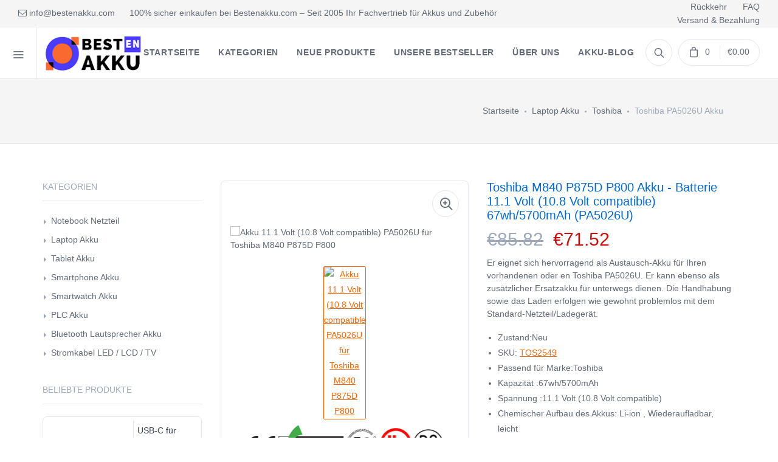

--- FILE ---
content_type: text/html; charset=UTF-8
request_url: https://www.bestenakku.com/detail/1736098/PA5026U
body_size: 14642
content:
<!DOCTYPE html>
<html lang="de">
<head>
    <meta charset="utf-8">
    <meta name="csrf-token" content="48ueEpUeZWTR8StGH1fhBxLKdCUeGEVc1pDSfdSl">
    <meta name="viewport" content="width=device-width, initial-scale=1.0">
    <meta name="robots" content="index,follow" />
    <title>Akku Toshiba M840 P875D P800 / PA5026U, 67wh/5700mAh</title>
    <meta name="keywords" content="PA5026U,PA5026U akku,Toshiba PA5026U akku,Toshiba M840 P875D P800 akku,ersatzakku Toshiba M840 P875D P800, Toshiba M840 P875D P800 ersatzakku,Toshiba M840 P875D P800 akku kaufen, Toshiba M840 P875D P800 akku alternative, Toshiba M840 P875D P800 akku original,akku PA5026U,Toshiba M840 P875D P800 batterie wechseln,Toshiba M840 P875D P800 akku wechseln, Toshiba M840 P875D P800 akku wechseln kosten, Toshiba M840 P875D P800 akku lebensdauer">
    <meta name="description" content="Jetzt PA5026U Akku 67wh/5700mAh für Toshiba M840 P875D P800 günstig bei Bestenakku.com kaufen. Mit dem hochwertigen PA5026U akku genügend Sie Power für alle grossen und kleinen Aufgaben des Alltags.">
    <meta property="og:title"  content="Akku Toshiba M840 P875D P800 / PA5026U, 67wh/5700mAh"/>
    <meta property="og:description"  content="Jetzt PA5026U Akku 67wh/5700mAh für Toshiba M840 P875D P800 günstig bei Bestenakku.com kaufen. Mit dem hochwertigen PA5026U akku genügend Sie Power für alle grossen und kleinen Aufgaben des Alltags. Schnelle Lieferung."/>
    <meta name="twitter:title" content="Akku Toshiba M840 P875D P800 / PA5026U, 67wh/5700mAh"/>
    <meta name="twitter:description" content="Jetzt PA5026U Akku 67wh/5700mAh für Toshiba M840 P875D P800 günstig bei Bestenakku.com kaufen. Mit dem hochwertigen PA5026U akku genügend Sie Power für alle grossen und kleinen Aufgaben des Alltags. Schnelle Lieferung."/>
    <meta name="twitter:card" content="product"/>
    <meta name="twitter:site" content="Bestenakku"/>
    <meta name="twitter:image" content="https://www.batteriexpert.com/img/PA5026U.jpg"/>
    <meta name="author" content="Bestenakku.com"/>
    <meta property="og:url" content="https://www.bestenakku.com/detail/1736098/PA5026U" />
    <meta property="og:image" content="https://www.batteriexpert.com/img/PA5026U.jpg" />
    <meta property="og:locale" content="de_DE" />
    <meta property="og:type" content="product"/>
    <meta property="og:site_name" content="100% sicher einkaufen bei Bestenakku.com – Seit 2005 Ihr Fachvertrieb für Akkus und Zubehör"/>
    <meta property="product:brand" content="Toshiba"/>
    <meta property="product:price" content="€71.52"/>
    <meta property="product:condition" content="Neu" />
    <meta itemprop="copyrightHolder" content="Bestenakku.com"/>
    <script type="application/ld+json">
    {
      "@context": "https://schema.org/",
      "@type": "Product",
            "name": "Toshiba PA5026U akku wechseln",
      "image": [
        "https://www.batteriexpert.com/img/PA5026U.jpg"
       ],
      "description": "Akku passend für Toshiba M840 P875D P800, PA5026U kaufen bei Bestenakku.com - Schnelle Lieferung.",
            "sku": "TOS2549",
      "mpn": "PA5026U",
      "brand": {
        "@type": "Brand",
        "name": "Toshiba"
      },
      "review": {
        "@type": "Review",
        "reviewRating": {
          "@type": "Rating",
          "ratingValue": 4,
          "bestRating": 5
        },
        "author": {
          "@type": "Person",
          "name": "Bestenakku.com"
        }
      },
      "aggregateRating": {
        "@type": "AggregateRating",
        "ratingValue": 4.4,
        "reviewCount": 89
      },
      "offers": {
        "@type": "Offer",
        "url": "https://www.bestenakku.com/detail/1736098/PA5026U",
        "priceCurrency": "EUR",
        "price": 71.52,
        "priceValidUntil": "2026-02-01",
        "itemCondition": "https://schema.org/UsedCondition",
        "availability": "https://schema.org/InStock"
      }
    }
    </script>
    <!-- Mobile Specific Meta Tag -->
    <script type="application/ld+json">
    {
    "@context": "http://schema.org",
    "@type": "WebSite",
    "url": "https://www.bestenakku.com", 
    "potentialAction": {
    "@type": "SearchAction",
    "target": "https://www.bestenakku.com/search?keyword={search_term_string}",
    "query-input": "required name=search_term_string"
    }
    }
</script>
    <link rel="canonical" href="https://www.bestenakku.com/detail/1736098/PA5026U">
    <!-- Bootsrap CSS -->
    <link rel="stylesheet" media="screen" href="/static/css/bootstrap.min.css">
    <!-- Font Awesome CSS -->
    <link rel="stylesheet" media="screen" href="/static/css/font-awesome.min.css">
    <!-- Feather Icons CSS -->
    <link rel="stylesheet" media="screen" href="/static/css/feather-icons.css">
    <!-- Pixeden Icons CSS -->
    <link rel="stylesheet" media="screen" href="/static/css/pixeden.css">
    <!-- Social Icons CSS -->
    <link rel="stylesheet" media="screen" href="/static/css/socicon.css">
    <!-- PhotoSwipe CSS -->
    <link rel="stylesheet" media="screen" href="/static/css/photoswipe.css">
    <!-- Izitoast Notification CSS -->
    <link rel="stylesheet" media="screen" href="/static/css/izitoast.css">
        <!-- Main Style CSS -->
    <link rel="stylesheet" media="screen" href="/static/css/style.css">
    <!-- Global site tag (gtag.js) - Google Analytics -->
<script async src="https://www.googletagmanager.com/gtag/js?id=G-E13MM7SRFH"></script>
<script>
  window.dataLayer = window.dataLayer || [];
  function gtag(){dataLayer.push(arguments);}
  gtag('js', new Date());

  gtag('config', 'G-E13MM7SRFH');
</script>
</head>
<body>

<div id="app">
    <!-- Start Shop Category Menu -->
<div class="offcanvas-container" id="shop-categories">
    <div class="offcanvas-header">
        <div class="offcanvas-title">Kategorien</div>
    </div>
    <nav class="offcanvas-menu">
        <ul class="menu">

                        <li class="has-children">
                    <span>
                    <a href="https://www.bestenakku.com/category/1/laptopadapter">Notebook Netzteil</a>
                    <span class="sub-menu-toggle"></span>
                    </span>
                <ul class="offcanvas-submenu">
                                        <li><a href="https://www.bestenakku.com/brand/1747636/acer">Acer</a></li>
                                        <li><a href="https://www.bestenakku.com/brand/1743398/apple">Apple</a></li>
                                        <li><a href="https://www.bestenakku.com/brand/1748511/asus">Asus</a></li>
                                        <li><a href="https://www.bestenakku.com/brand/1747099/benq">BenQ</a></li>
                                        <li><a href="https://www.bestenakku.com/brand/1748806/bmax">BMAX</a></li>
                                        <li><a href="https://www.bestenakku.com/brand/1739313/chicony">Chicony</a></li>
                                        <li><a href="https://www.bestenakku.com/brand/1746119/clevo">Clevo</a></li>
                                        <li><a href="https://www.bestenakku.com/brand/17104/compaq">Compaq</a></li>
                                        <li><a href="https://www.bestenakku.com/brand/1745605/darfon">Darfon</a></li>
                                        <li><a href="https://www.bestenakku.com/brand/1746161/dell">Dell</a></li>
                                        <li><a href="https://www.bestenakku.com/brand/1747825/delta">Delta</a></li>
                                        <li><a href="https://www.bestenakku.com/brand/1743022/fps">FPS</a></li>
                                    </ul>
            </li>
                       <li class="has-children">
                    <span>
                    <a href="https://www.bestenakku.com/category/2/laptopbattery">Laptop Akku</a>
                    <span class="sub-menu-toggle"></span>
                    </span>
                <ul class="offcanvas-submenu">
                                        <li><a href="https://www.bestenakku.com/brand/1745883/abb">ABB</a></li>
                                        <li><a href="https://www.bestenakku.com/brand/1748387/accent">Accent</a></li>
                                        <li><a href="https://www.bestenakku.com/brand/1748900/acer">Acer</a></li>
                                        <li><a href="https://www.bestenakku.com/brand/1745864/adlink">ADLINK</a></li>
                                        <li><a href="https://www.bestenakku.com/brand/1746276/advantech">Advantech</a></li>
                                        <li><a href="https://www.bestenakku.com/brand/1748329/aierxuan">Aierxuan</a></li>
                                        <li><a href="https://www.bestenakku.com/brand/1748483/alldocube">Alldocube</a></li>
                                        <li><a href="https://www.bestenakku.com/brand/1748077/amour">Amour</a></li>
                                        <li><a href="https://www.bestenakku.com/brand/1747478/apple">Apple</a></li>
                                        <li><a href="https://www.bestenakku.com/brand/1748849/asus">Asus</a></li>
                                        <li><a href="https://www.bestenakku.com/brand/1742982/autel">Autel</a></li>
                                        <li><a href="https://www.bestenakku.com/brand/1746282/avita">Avita</a></li>
                                    </ul>
            </li>
                       <li class="has-children">
                    <span>
                    <a href="https://www.bestenakku.com/category/10/acadapter">Ladegeräte und Kabel</a>
                    <span class="sub-menu-toggle"></span>
                    </span>
                <ul class="offcanvas-submenu">
                                        <li><a href="https://www.bestenakku.com/brand/1735636/acer">Acer</a></li>
                                        <li><a href="https://www.bestenakku.com/brand/1743394/activecare">ActiveCare</a></li>
                                        <li><a href="https://www.bestenakku.com/brand/1742512/agilant">Agilant</a></li>
                                        <li><a href="https://www.bestenakku.com/brand/1742173/amazon">Amazon</a></li>
                                        <li><a href="https://www.bestenakku.com/brand/1735549/amazonkindle">Amazon Kindle</a></li>
                                        <li><a href="https://www.bestenakku.com/brand/1747635/ambu">Ambu</a></li>
                                        <li><a href="https://www.bestenakku.com/brand/1737787/apple">Apple</a></li>
                                        <li><a href="https://www.bestenakku.com/brand/1745666/asus">Asus</a></li>
                                        <li><a href="https://www.bestenakku.com/brand/1740153/autel">Autel</a></li>
                                        <li><a href="https://www.bestenakku.com/brand/1735692/avell">Avell</a></li>
                                        <li><a href="https://www.bestenakku.com/brand/1736235/beats">Beats</a></li>
                                        <li><a href="https://www.bestenakku.com/brand/1748510/bose">Bose</a></li>
                                    </ul>
            </li>
                       <li class="has-children">
                    <span>
                    <a href="https://www.bestenakku.com/category/11/barcodescannersbattery">Barcode-Scanner Akku</a>
                    <span class="sub-menu-toggle"></span>
                    </span>
                <ul class="offcanvas-submenu">
                                        <li><a href="https://www.bestenakku.com/brand/1743168/aimasen">Aimasen</a></li>
                                        <li><a href="https://www.bestenakku.com/brand/1748275/bat">Bat</a></li>
                                        <li><a href="https://www.bestenakku.com/brand/1738535/bluebamboo">Blue Bamboo</a></li>
                                        <li><a href="https://www.bestenakku.com/brand/1739170/casio">Casio</a></li>
                                        <li><a href="https://www.bestenakku.com/brand/1748885/chainway">Chainway</a></li>
                                        <li><a href="https://www.bestenakku.com/brand/1748089/cipherlab">CipherLab</a></li>
                                        <li><a href="https://www.bestenakku.com/brand/1738877/clover">Clover</a></li>
                                        <li><a href="https://www.bestenakku.com/brand/1742461/cognex">Cognex</a></li>
                                        <li><a href="https://www.bestenakku.com/brand/1747616/datalogic">Datalogic</a></li>
                                        <li><a href="https://www.bestenakku.com/brand/1747024/dayang">Dayang</a></li>
                                        <li><a href="https://www.bestenakku.com/brand/1743389/denso">Denso</a></li>
                                        <li><a href="https://www.bestenakku.com/brand/1748128/edubdub">eDubDub</a></li>
                                    </ul>
            </li>
                       <li class="has-children">
                    <span>
                    <a href="https://www.bestenakku.com/category/12/camerabattery">Camcorder Akku</a>
                    <span class="sub-menu-toggle"></span>
                    </span>
                <ul class="offcanvas-submenu">
                                        <li><a href="https://www.bestenakku.com/brand/1742920/aee">AEE</a></li>
                                        <li><a href="https://www.bestenakku.com/brand/1747924/akaso">Akaso</a></li>
                                        <li><a href="https://www.bestenakku.com/brand/1742908/argus">Argus</a></li>
                                        <li><a href="https://www.bestenakku.com/brand/1747578/arlo">Arlo</a></li>
                                        <li><a href="https://www.bestenakku.com/brand/1737672/arris">Arris</a></li>
                                        <li><a href="https://www.bestenakku.com/brand/1747512/benq">BenQ</a></li>
                                        <li><a href="https://www.bestenakku.com/brand/1740292/bolate">Bolate</a></li>
                                        <li><a href="https://www.bestenakku.com/brand/1743969/cadnica">Cadnica</a></li>
                                        <li><a href="https://www.bestenakku.com/brand/1748192/canon">Canon</a></li>
                                        <li><a href="https://www.bestenakku.com/brand/1744944/casio">Casio</a></li>
                                        <li><a href="https://www.bestenakku.com/brand/1741310/casion">Casion</a></li>
                                        <li><a href="https://www.bestenakku.com/brand/1747927/dji">DJI</a></li>
                                    </ul>
            </li>
                       <li class="has-children">
                    <span>
                    <a href="https://www.bestenakku.com/category/13/capacitorsbattery">Kondensatoren Akku</a>
                    <span class="sub-menu-toggle"></span>
                    </span>
                <ul class="offcanvas-submenu">
                                        <li><a href="https://www.bestenakku.com/brand/1742897/dell">Dell</a></li>
                                        <li><a href="https://www.bestenakku.com/brand/1747488/fujikura">Fujikura</a></li>
                                        <li><a href="https://www.bestenakku.com/brand/1739513/fusion">Fusion</a></li>
                                        <li><a href="https://www.bestenakku.com/brand/1740828/fusionsplicers">Fusionsplicers</a></li>
                                        <li><a href="https://www.bestenakku.com/brand/1738971/hi-target">Hi-target</a></li>
                                        <li><a href="https://www.bestenakku.com/brand/1741566/hp">HP</a></li>
                                        <li><a href="https://www.bestenakku.com/brand/1747091/ibm">IBM</a></li>
                                        <li><a href="https://www.bestenakku.com/brand/1741786/inno">INNO</a></li>
                                        <li><a href="https://www.bestenakku.com/brand/1743905/jilong">JILONG</a></li>
                                        <li><a href="https://www.bestenakku.com/brand/1736902/maxwell">Maxwell</a></li>
                                        <li><a href="https://www.bestenakku.com/brand/1740066/pegatron">Pegatron</a></li>
                                        <li><a href="https://www.bestenakku.com/brand/1748107/sercom">Sercom</a></li>
                                    </ul>
            </li>
                       <li class="has-children">
                    <span>
                    <a href="https://www.bestenakku.com/category/14/gpsbattery">GPS Akku</a>
                    <span class="sub-menu-toggle"></span>
                    </span>
                <ul class="offcanvas-submenu">
                                        <li><a href="https://www.bestenakku.com/brand/1739132/becker">Becker</a></li>
                                        <li><a href="https://www.bestenakku.com/brand/1747303/garmin">Garmin</a></li>
                                        <li><a href="https://www.bestenakku.com/brand/1748001/geoelectron">Geoelectron</a></li>
                                        <li><a href="https://www.bestenakku.com/brand/1739231/golfbuddy">GolfBuddy</a></li>
                                        <li><a href="https://www.bestenakku.com/brand/1740197/hezhong">Hezhong</a></li>
                                        <li><a href="https://www.bestenakku.com/brand/1746958/hp">HP</a></li>
                                        <li><a href="https://www.bestenakku.com/brand/1747030/huason">Huason</a></li>
                                        <li><a href="https://www.bestenakku.com/brand/1738612/leica">Leica</a></li>
                                        <li><a href="https://www.bestenakku.com/brand/1738540/magellan">Magellan</a></li>
                                        <li><a href="https://www.bestenakku.com/brand/1740299/mcnally">McNally</a></li>
                                        <li><a href="https://www.bestenakku.com/brand/1742458/mio">Mio</a></li>
                                        <li><a href="https://www.bestenakku.com/brand/1747754/neusoft">Neusoft</a></li>
                                    </ul>
            </li>
                       <li class="has-children">
                    <span>
                    <a href="https://www.bestenakku.com/category/15/medicalbattery">Medizinische Akku</a>
                    <span class="sub-menu-toggle"></span>
                    </span>
                <ul class="offcanvas-submenu">
                                        <li><a href="https://www.bestenakku.com/brand/1738687/adlink">ADLink</a></li>
                                        <li><a href="https://www.bestenakku.com/brand/1742733/aerti">Aerti</a></li>
                                        <li><a href="https://www.bestenakku.com/brand/1748225/amoul">Amoul</a></li>
                                        <li><a href="https://www.bestenakku.com/brand/1746446/biolight">Biolight</a></li>
                                        <li><a href="https://www.bestenakku.com/brand/1746332/caire">Caire</a></li>
                                        <li><a href="https://www.bestenakku.com/brand/1746295/carefusion">CareFusion</a></li>
                                        <li><a href="https://www.bestenakku.com/brand/1745556/carestream">Carestream</a></li>
                                        <li><a href="https://www.bestenakku.com/brand/1742654/cellebrite">Cellebrite</a></li>
                                        <li><a href="https://www.bestenakku.com/brand/1747146/climet">Climet</a></li>
                                        <li><a href="https://www.bestenakku.com/brand/1748407/comen">Comen</a></li>
                                        <li><a href="https://www.bestenakku.com/brand/1747832/compex">Compex</a></li>
                                        <li><a href="https://www.bestenakku.com/brand/1739157/cybermed">CyberMed</a></li>
                                    </ul>
            </li>
                       <li class="has-children">
                    <span>
                    <a href="https://www.bestenakku.com/category/16/mousebattery">Funkmaus Akku</a>
                    <span class="sub-menu-toggle"></span>
                    </span>
                <ul class="offcanvas-submenu">
                                        <li><a href="https://www.bestenakku.com/brand/1740738/apple">Apple</a></li>
                                        <li><a href="https://www.bestenakku.com/brand/1738658/dell">Dell</a></li>
                                        <li><a href="https://www.bestenakku.com/brand/1747267/finalmouse">Finalmouse</a></li>
                                        <li><a href="https://www.bestenakku.com/brand/1748828/logitech">Logitech</a></li>
                                        <li><a href="https://www.bestenakku.com/brand/1737329/razer">RAZER</a></li>
                                        <li><a href="https://www.bestenakku.com/brand/1748338/saitek">Saitek</a></li>
                                    </ul>
            </li>
                       <li class="has-children">
                    <span>
                    <a href="https://www.bestenakku.com/category/17/plccable">Kabel für die Automatisierung</a>
                    <span class="sub-menu-toggle"></span>
                    </span>
                <ul class="offcanvas-submenu">
                                        <li><a href="https://www.bestenakku.com/brand/1737578/allenbradley">Allen Bradley</a></li>
                                        <li><a href="https://www.bestenakku.com/brand/1747757/philips">Philips</a></li>
                                    </ul>
            </li>
                       <li class="has-children">
                    <span>
                    <a href="https://www.bestenakku.com/category/18/powertoolbattery">Werkzeug Akku</a>
                    <span class="sub-menu-toggle"></span>
                    </span>
                <ul class="offcanvas-submenu">
                                        <li><a href="https://www.bestenakku.com/brand/1739052/abb">ABB</a></li>
                                        <li><a href="https://www.bestenakku.com/brand/1744450/anritsu">Anritsu</a></li>
                                        <li><a href="https://www.bestenakku.com/brand/1748102/autel">Autel</a></li>
                                        <li><a href="https://www.bestenakku.com/brand/1748466/bauer">Bauer</a></li>
                                        <li><a href="https://www.bestenakku.com/brand/1747864/besiter">Besiter</a></li>
                                        <li><a href="https://www.bestenakku.com/brand/1738198/black+decker">Black+Decker</a></li>
                                        <li><a href="https://www.bestenakku.com/brand/1746819/bofei">Bofei</a></li>
                                        <li><a href="https://www.bestenakku.com/brand/1743894/bosch">Bosch</a></li>
                                        <li><a href="https://www.bestenakku.com/brand/1740355/bubba">Bubba</a></li>
                                        <li><a href="https://www.bestenakku.com/brand/1741105/cadnicca">Cadnicca</a></li>
                                        <li><a href="https://www.bestenakku.com/brand/1739252/cembre">Cembre</a></li>
                                        <li><a href="https://www.bestenakku.com/brand/1736557/craftsman">Craftsman</a></li>
                                    </ul>
            </li>
                       <li class="has-children">
                    <span>
                    <a href="https://www.bestenakku.com/category/19/radiocommunicationbattery">Radio Akku</a>
                    <span class="sub-menu-toggle"></span>
                    </span>
                <ul class="offcanvas-submenu">
                                        <li><a href="https://www.bestenakku.com/brand/1746392/abell">ABELL</a></li>
                                        <li><a href="https://www.bestenakku.com/brand/1744980/airbus">Airbus</a></li>
                                        <li><a href="https://www.bestenakku.com/brand/1742602/alinco">Alinco</a></li>
                                        <li><a href="https://www.bestenakku.com/brand/1748732/anytone">AnyTone</a></li>
                                        <li><a href="https://www.bestenakku.com/brand/1747914/baodeng">Baodeng</a></li>
                                        <li><a href="https://www.bestenakku.com/brand/1748874/baofeng">Baofeng</a></li>
                                        <li><a href="https://www.bestenakku.com/brand/1747583/bfdx">BFDX</a></li>
                                        <li><a href="https://www.bestenakku.com/brand/1748795/caltta">Caltta</a></li>
                                        <li><a href="https://www.bestenakku.com/brand/1748817/cassidan">CASSIDAN</a></li>
                                        <li><a href="https://www.bestenakku.com/brand/1745175/chierda">Chierda</a></li>
                                        <li><a href="https://www.bestenakku.com/brand/1745152/chino-e">CHINO-E</a></li>
                                        <li><a href="https://www.bestenakku.com/brand/1748831/chiyang">CHIYANG</a></li>
                                    </ul>
            </li>
                       <li class="has-children">
                    <span>
                    <a href="https://www.bestenakku.com/category/20/wirelessrouterbattery">Wireless Router Akku</a>
                    <span class="sub-menu-toggle"></span>
                    </span>
                <ul class="offcanvas-submenu">
                                        <li><a href="https://www.bestenakku.com/brand/1740024/alcatel">Alcatel</a></li>
                                        <li><a href="https://www.bestenakku.com/brand/1748178/cohn">COHN</a></li>
                                        <li><a href="https://www.bestenakku.com/brand/1741015/d-link">D-Link</a></li>
                                        <li><a href="https://www.bestenakku.com/brand/1744096/datang">Datang</a></li>
                                        <li><a href="https://www.bestenakku.com/brand/1746532/emobile">eMobile</a></li>
                                        <li><a href="https://www.bestenakku.com/brand/1747278/franklin">Franklin</a></li>
                                        <li><a href="https://www.bestenakku.com/brand/1748156/glocalme">GlocalMe</a></li>
                                        <li><a href="https://www.bestenakku.com/brand/1747462/h3c">H3C</a></li>
                                        <li><a href="https://www.bestenakku.com/brand/1747780/huawei">Huawei</a></li>
                                        <li><a href="https://www.bestenakku.com/brand/1740923/iku">IKU</a></li>
                                        <li><a href="https://www.bestenakku.com/brand/1741965/irobot">iRobot</a></li>
                                        <li><a href="https://www.bestenakku.com/brand/1739923/jbl">JBL</a></li>
                                    </ul>
            </li>
                       <li class="has-children">
                    <span>
                    <a href="https://www.bestenakku.com/category/21/electronicbatteries">Kompatibler Akku</a>
                    <span class="sub-menu-toggle"></span>
                    </span>
                <ul class="offcanvas-submenu">
                                        <li><a href="https://www.bestenakku.com/brand/1747681/abb">ABB</a></li>
                                        <li><a href="https://www.bestenakku.com/brand/1747280/abegal">Abegal</a></li>
                                        <li><a href="https://www.bestenakku.com/brand/1744088/abitron">Abitron</a></li>
                                        <li><a href="https://www.bestenakku.com/brand/1740481/acbel">AcBel</a></li>
                                        <li><a href="https://www.bestenakku.com/brand/1745282/accent">Accent</a></li>
                                        <li><a href="https://www.bestenakku.com/brand/1737880/agilent">Agilent</a></li>
                                        <li><a href="https://www.bestenakku.com/brand/1743906/agrident">Agrident</a></li>
                                        <li><a href="https://www.bestenakku.com/brand/1746987/aisiteke">Aisiteke</a></li>
                                        <li><a href="https://www.bestenakku.com/brand/1746986/aiwa">Aiwa</a></li>
                                        <li><a href="https://www.bestenakku.com/brand/1744654/akxj">AKXJ</a></li>
                                        <li><a href="https://www.bestenakku.com/brand/1742930/alilo">Alilo</a></li>
                                        <li><a href="https://www.bestenakku.com/brand/1748780/alpha">Alpha</a></li>
                                    </ul>
            </li>
                   </ul>
    </nav>
</div>
<!-- End Shop Category Menu -->
<!-- Start Mobile Menu -->
<div class="offcanvas-container" id="mobile-menu">
   
    <nav class="offcanvas-menu">
        <ul class="menu">
                        <li class="has-children">
                    <span>
                    <a href="https://www.bestenakku.com/category/1/laptopadapter">Notebook Netzteil</a>
                    <span class="sub-menu-toggle"></span>
                    </span>
                <ul class="offcanvas-submenu">
                                        <li><a href="https://www.bestenakku.com/brand/1747636/acer">Acer</a></li>
                                        <li><a href="https://www.bestenakku.com/brand/1743398/apple">Apple</a></li>
                                        <li><a href="https://www.bestenakku.com/brand/1748511/asus">Asus</a></li>
                                        <li><a href="https://www.bestenakku.com/brand/1747099/benq">BenQ</a></li>
                                        <li><a href="https://www.bestenakku.com/brand/1748806/bmax">BMAX</a></li>
                                        <li><a href="https://www.bestenakku.com/brand/1739313/chicony">Chicony</a></li>
                                        <li><a href="https://www.bestenakku.com/brand/1746119/clevo">Clevo</a></li>
                                        <li><a href="https://www.bestenakku.com/brand/17104/compaq">Compaq</a></li>
                                        <li><a href="https://www.bestenakku.com/brand/1745605/darfon">Darfon</a></li>
                                        <li><a href="https://www.bestenakku.com/brand/1746161/dell">Dell</a></li>
                                        <li><a href="https://www.bestenakku.com/brand/1747825/delta">Delta</a></li>
                                        <li><a href="https://www.bestenakku.com/brand/1743022/fps">FPS</a></li>
                                    </ul>
            </li>
                       <li class="has-children">
                    <span>
                    <a href="https://www.bestenakku.com/category/2/laptopbattery">Laptop Akku</a>
                    <span class="sub-menu-toggle"></span>
                    </span>
                <ul class="offcanvas-submenu">
                                        <li><a href="https://www.bestenakku.com/brand/1745883/abb">ABB</a></li>
                                        <li><a href="https://www.bestenakku.com/brand/1748387/accent">Accent</a></li>
                                        <li><a href="https://www.bestenakku.com/brand/1748900/acer">Acer</a></li>
                                        <li><a href="https://www.bestenakku.com/brand/1745864/adlink">ADLINK</a></li>
                                        <li><a href="https://www.bestenakku.com/brand/1746276/advantech">Advantech</a></li>
                                        <li><a href="https://www.bestenakku.com/brand/1748329/aierxuan">Aierxuan</a></li>
                                        <li><a href="https://www.bestenakku.com/brand/1748483/alldocube">Alldocube</a></li>
                                        <li><a href="https://www.bestenakku.com/brand/1748077/amour">Amour</a></li>
                                        <li><a href="https://www.bestenakku.com/brand/1747478/apple">Apple</a></li>
                                        <li><a href="https://www.bestenakku.com/brand/1748849/asus">Asus</a></li>
                                        <li><a href="https://www.bestenakku.com/brand/1742982/autel">Autel</a></li>
                                        <li><a href="https://www.bestenakku.com/brand/1746282/avita">Avita</a></li>
                                    </ul>
            </li>
                       <li class="has-children">
                    <span>
                    <a href="https://www.bestenakku.com/category/10/acadapter">Ladegeräte und Kabel</a>
                    <span class="sub-menu-toggle"></span>
                    </span>
                <ul class="offcanvas-submenu">
                                        <li><a href="https://www.bestenakku.com/brand/1735636/acer">Acer</a></li>
                                        <li><a href="https://www.bestenakku.com/brand/1743394/activecare">ActiveCare</a></li>
                                        <li><a href="https://www.bestenakku.com/brand/1742512/agilant">Agilant</a></li>
                                        <li><a href="https://www.bestenakku.com/brand/1742173/amazon">Amazon</a></li>
                                        <li><a href="https://www.bestenakku.com/brand/1735549/amazonkindle">Amazon Kindle</a></li>
                                        <li><a href="https://www.bestenakku.com/brand/1747635/ambu">Ambu</a></li>
                                        <li><a href="https://www.bestenakku.com/brand/1737787/apple">Apple</a></li>
                                        <li><a href="https://www.bestenakku.com/brand/1745666/asus">Asus</a></li>
                                        <li><a href="https://www.bestenakku.com/brand/1740153/autel">Autel</a></li>
                                        <li><a href="https://www.bestenakku.com/brand/1735692/avell">Avell</a></li>
                                        <li><a href="https://www.bestenakku.com/brand/1736235/beats">Beats</a></li>
                                        <li><a href="https://www.bestenakku.com/brand/1748510/bose">Bose</a></li>
                                    </ul>
            </li>
                       <li class="has-children">
                    <span>
                    <a href="https://www.bestenakku.com/category/11/barcodescannersbattery">Barcode-Scanner Akku</a>
                    <span class="sub-menu-toggle"></span>
                    </span>
                <ul class="offcanvas-submenu">
                                        <li><a href="https://www.bestenakku.com/brand/1743168/aimasen">Aimasen</a></li>
                                        <li><a href="https://www.bestenakku.com/brand/1748275/bat">Bat</a></li>
                                        <li><a href="https://www.bestenakku.com/brand/1738535/bluebamboo">Blue Bamboo</a></li>
                                        <li><a href="https://www.bestenakku.com/brand/1739170/casio">Casio</a></li>
                                        <li><a href="https://www.bestenakku.com/brand/1748885/chainway">Chainway</a></li>
                                        <li><a href="https://www.bestenakku.com/brand/1748089/cipherlab">CipherLab</a></li>
                                        <li><a href="https://www.bestenakku.com/brand/1738877/clover">Clover</a></li>
                                        <li><a href="https://www.bestenakku.com/brand/1742461/cognex">Cognex</a></li>
                                        <li><a href="https://www.bestenakku.com/brand/1747616/datalogic">Datalogic</a></li>
                                        <li><a href="https://www.bestenakku.com/brand/1747024/dayang">Dayang</a></li>
                                        <li><a href="https://www.bestenakku.com/brand/1743389/denso">Denso</a></li>
                                        <li><a href="https://www.bestenakku.com/brand/1748128/edubdub">eDubDub</a></li>
                                    </ul>
            </li>
                       <li class="has-children">
                    <span>
                    <a href="https://www.bestenakku.com/category/12/camerabattery">Camcorder Akku</a>
                    <span class="sub-menu-toggle"></span>
                    </span>
                <ul class="offcanvas-submenu">
                                        <li><a href="https://www.bestenakku.com/brand/1742920/aee">AEE</a></li>
                                        <li><a href="https://www.bestenakku.com/brand/1747924/akaso">Akaso</a></li>
                                        <li><a href="https://www.bestenakku.com/brand/1742908/argus">Argus</a></li>
                                        <li><a href="https://www.bestenakku.com/brand/1747578/arlo">Arlo</a></li>
                                        <li><a href="https://www.bestenakku.com/brand/1737672/arris">Arris</a></li>
                                        <li><a href="https://www.bestenakku.com/brand/1747512/benq">BenQ</a></li>
                                        <li><a href="https://www.bestenakku.com/brand/1740292/bolate">Bolate</a></li>
                                        <li><a href="https://www.bestenakku.com/brand/1743969/cadnica">Cadnica</a></li>
                                        <li><a href="https://www.bestenakku.com/brand/1748192/canon">Canon</a></li>
                                        <li><a href="https://www.bestenakku.com/brand/1744944/casio">Casio</a></li>
                                        <li><a href="https://www.bestenakku.com/brand/1741310/casion">Casion</a></li>
                                        <li><a href="https://www.bestenakku.com/brand/1747927/dji">DJI</a></li>
                                    </ul>
            </li>
                       <li class="has-children">
                    <span>
                    <a href="https://www.bestenakku.com/category/13/capacitorsbattery">Kondensatoren Akku</a>
                    <span class="sub-menu-toggle"></span>
                    </span>
                <ul class="offcanvas-submenu">
                                        <li><a href="https://www.bestenakku.com/brand/1742897/dell">Dell</a></li>
                                        <li><a href="https://www.bestenakku.com/brand/1747488/fujikura">Fujikura</a></li>
                                        <li><a href="https://www.bestenakku.com/brand/1739513/fusion">Fusion</a></li>
                                        <li><a href="https://www.bestenakku.com/brand/1740828/fusionsplicers">Fusionsplicers</a></li>
                                        <li><a href="https://www.bestenakku.com/brand/1738971/hi-target">Hi-target</a></li>
                                        <li><a href="https://www.bestenakku.com/brand/1741566/hp">HP</a></li>
                                        <li><a href="https://www.bestenakku.com/brand/1747091/ibm">IBM</a></li>
                                        <li><a href="https://www.bestenakku.com/brand/1741786/inno">INNO</a></li>
                                        <li><a href="https://www.bestenakku.com/brand/1743905/jilong">JILONG</a></li>
                                        <li><a href="https://www.bestenakku.com/brand/1736902/maxwell">Maxwell</a></li>
                                        <li><a href="https://www.bestenakku.com/brand/1740066/pegatron">Pegatron</a></li>
                                        <li><a href="https://www.bestenakku.com/brand/1748107/sercom">Sercom</a></li>
                                    </ul>
            </li>
                       <li class="has-children">
                    <span>
                    <a href="https://www.bestenakku.com/category/14/gpsbattery">GPS Akku</a>
                    <span class="sub-menu-toggle"></span>
                    </span>
                <ul class="offcanvas-submenu">
                                        <li><a href="https://www.bestenakku.com/brand/1739132/becker">Becker</a></li>
                                        <li><a href="https://www.bestenakku.com/brand/1747303/garmin">Garmin</a></li>
                                        <li><a href="https://www.bestenakku.com/brand/1748001/geoelectron">Geoelectron</a></li>
                                        <li><a href="https://www.bestenakku.com/brand/1739231/golfbuddy">GolfBuddy</a></li>
                                        <li><a href="https://www.bestenakku.com/brand/1740197/hezhong">Hezhong</a></li>
                                        <li><a href="https://www.bestenakku.com/brand/1746958/hp">HP</a></li>
                                        <li><a href="https://www.bestenakku.com/brand/1747030/huason">Huason</a></li>
                                        <li><a href="https://www.bestenakku.com/brand/1738612/leica">Leica</a></li>
                                        <li><a href="https://www.bestenakku.com/brand/1738540/magellan">Magellan</a></li>
                                        <li><a href="https://www.bestenakku.com/brand/1740299/mcnally">McNally</a></li>
                                        <li><a href="https://www.bestenakku.com/brand/1742458/mio">Mio</a></li>
                                        <li><a href="https://www.bestenakku.com/brand/1747754/neusoft">Neusoft</a></li>
                                    </ul>
            </li>
                       <li class="has-children">
                    <span>
                    <a href="https://www.bestenakku.com/category/15/medicalbattery">Medizinische Akku</a>
                    <span class="sub-menu-toggle"></span>
                    </span>
                <ul class="offcanvas-submenu">
                                        <li><a href="https://www.bestenakku.com/brand/1738687/adlink">ADLink</a></li>
                                        <li><a href="https://www.bestenakku.com/brand/1742733/aerti">Aerti</a></li>
                                        <li><a href="https://www.bestenakku.com/brand/1748225/amoul">Amoul</a></li>
                                        <li><a href="https://www.bestenakku.com/brand/1746446/biolight">Biolight</a></li>
                                        <li><a href="https://www.bestenakku.com/brand/1746332/caire">Caire</a></li>
                                        <li><a href="https://www.bestenakku.com/brand/1746295/carefusion">CareFusion</a></li>
                                        <li><a href="https://www.bestenakku.com/brand/1745556/carestream">Carestream</a></li>
                                        <li><a href="https://www.bestenakku.com/brand/1742654/cellebrite">Cellebrite</a></li>
                                        <li><a href="https://www.bestenakku.com/brand/1747146/climet">Climet</a></li>
                                        <li><a href="https://www.bestenakku.com/brand/1748407/comen">Comen</a></li>
                                        <li><a href="https://www.bestenakku.com/brand/1747832/compex">Compex</a></li>
                                        <li><a href="https://www.bestenakku.com/brand/1739157/cybermed">CyberMed</a></li>
                                    </ul>
            </li>
                       <li class="has-children">
                    <span>
                    <a href="https://www.bestenakku.com/category/16/mousebattery">Funkmaus Akku</a>
                    <span class="sub-menu-toggle"></span>
                    </span>
                <ul class="offcanvas-submenu">
                                        <li><a href="https://www.bestenakku.com/brand/1740738/apple">Apple</a></li>
                                        <li><a href="https://www.bestenakku.com/brand/1738658/dell">Dell</a></li>
                                        <li><a href="https://www.bestenakku.com/brand/1747267/finalmouse">Finalmouse</a></li>
                                        <li><a href="https://www.bestenakku.com/brand/1748828/logitech">Logitech</a></li>
                                        <li><a href="https://www.bestenakku.com/brand/1737329/razer">RAZER</a></li>
                                        <li><a href="https://www.bestenakku.com/brand/1748338/saitek">Saitek</a></li>
                                    </ul>
            </li>
                       <li class="has-children">
                    <span>
                    <a href="https://www.bestenakku.com/category/17/plccable">Kabel für die Automatisierung</a>
                    <span class="sub-menu-toggle"></span>
                    </span>
                <ul class="offcanvas-submenu">
                                        <li><a href="https://www.bestenakku.com/brand/1737578/allenbradley">Allen Bradley</a></li>
                                        <li><a href="https://www.bestenakku.com/brand/1747757/philips">Philips</a></li>
                                    </ul>
            </li>
                       <li class="has-children">
                    <span>
                    <a href="https://www.bestenakku.com/category/18/powertoolbattery">Werkzeug Akku</a>
                    <span class="sub-menu-toggle"></span>
                    </span>
                <ul class="offcanvas-submenu">
                                        <li><a href="https://www.bestenakku.com/brand/1739052/abb">ABB</a></li>
                                        <li><a href="https://www.bestenakku.com/brand/1744450/anritsu">Anritsu</a></li>
                                        <li><a href="https://www.bestenakku.com/brand/1748102/autel">Autel</a></li>
                                        <li><a href="https://www.bestenakku.com/brand/1748466/bauer">Bauer</a></li>
                                        <li><a href="https://www.bestenakku.com/brand/1747864/besiter">Besiter</a></li>
                                        <li><a href="https://www.bestenakku.com/brand/1738198/black+decker">Black+Decker</a></li>
                                        <li><a href="https://www.bestenakku.com/brand/1746819/bofei">Bofei</a></li>
                                        <li><a href="https://www.bestenakku.com/brand/1743894/bosch">Bosch</a></li>
                                        <li><a href="https://www.bestenakku.com/brand/1740355/bubba">Bubba</a></li>
                                        <li><a href="https://www.bestenakku.com/brand/1741105/cadnicca">Cadnicca</a></li>
                                        <li><a href="https://www.bestenakku.com/brand/1739252/cembre">Cembre</a></li>
                                        <li><a href="https://www.bestenakku.com/brand/1736557/craftsman">Craftsman</a></li>
                                    </ul>
            </li>
                       <li class="has-children">
                    <span>
                    <a href="https://www.bestenakku.com/category/19/radiocommunicationbattery">Radio Akku</a>
                    <span class="sub-menu-toggle"></span>
                    </span>
                <ul class="offcanvas-submenu">
                                        <li><a href="https://www.bestenakku.com/brand/1746392/abell">ABELL</a></li>
                                        <li><a href="https://www.bestenakku.com/brand/1744980/airbus">Airbus</a></li>
                                        <li><a href="https://www.bestenakku.com/brand/1742602/alinco">Alinco</a></li>
                                        <li><a href="https://www.bestenakku.com/brand/1748732/anytone">AnyTone</a></li>
                                        <li><a href="https://www.bestenakku.com/brand/1747914/baodeng">Baodeng</a></li>
                                        <li><a href="https://www.bestenakku.com/brand/1748874/baofeng">Baofeng</a></li>
                                        <li><a href="https://www.bestenakku.com/brand/1747583/bfdx">BFDX</a></li>
                                        <li><a href="https://www.bestenakku.com/brand/1748795/caltta">Caltta</a></li>
                                        <li><a href="https://www.bestenakku.com/brand/1748817/cassidan">CASSIDAN</a></li>
                                        <li><a href="https://www.bestenakku.com/brand/1745175/chierda">Chierda</a></li>
                                        <li><a href="https://www.bestenakku.com/brand/1745152/chino-e">CHINO-E</a></li>
                                        <li><a href="https://www.bestenakku.com/brand/1748831/chiyang">CHIYANG</a></li>
                                    </ul>
            </li>
                       <li class="has-children">
                    <span>
                    <a href="https://www.bestenakku.com/category/20/wirelessrouterbattery">Wireless Router Akku</a>
                    <span class="sub-menu-toggle"></span>
                    </span>
                <ul class="offcanvas-submenu">
                                        <li><a href="https://www.bestenakku.com/brand/1740024/alcatel">Alcatel</a></li>
                                        <li><a href="https://www.bestenakku.com/brand/1748178/cohn">COHN</a></li>
                                        <li><a href="https://www.bestenakku.com/brand/1741015/d-link">D-Link</a></li>
                                        <li><a href="https://www.bestenakku.com/brand/1744096/datang">Datang</a></li>
                                        <li><a href="https://www.bestenakku.com/brand/1746532/emobile">eMobile</a></li>
                                        <li><a href="https://www.bestenakku.com/brand/1747278/franklin">Franklin</a></li>
                                        <li><a href="https://www.bestenakku.com/brand/1748156/glocalme">GlocalMe</a></li>
                                        <li><a href="https://www.bestenakku.com/brand/1747462/h3c">H3C</a></li>
                                        <li><a href="https://www.bestenakku.com/brand/1747780/huawei">Huawei</a></li>
                                        <li><a href="https://www.bestenakku.com/brand/1740923/iku">IKU</a></li>
                                        <li><a href="https://www.bestenakku.com/brand/1741965/irobot">iRobot</a></li>
                                        <li><a href="https://www.bestenakku.com/brand/1739923/jbl">JBL</a></li>
                                    </ul>
            </li>
                       <li class="has-children">
                    <span>
                    <a href="https://www.bestenakku.com/category/21/electronicbatteries">Kompatibler Akku</a>
                    <span class="sub-menu-toggle"></span>
                    </span>
                <ul class="offcanvas-submenu">
                                        <li><a href="https://www.bestenakku.com/brand/1747681/abb">ABB</a></li>
                                        <li><a href="https://www.bestenakku.com/brand/1747280/abegal">Abegal</a></li>
                                        <li><a href="https://www.bestenakku.com/brand/1744088/abitron">Abitron</a></li>
                                        <li><a href="https://www.bestenakku.com/brand/1740481/acbel">AcBel</a></li>
                                        <li><a href="https://www.bestenakku.com/brand/1745282/accent">Accent</a></li>
                                        <li><a href="https://www.bestenakku.com/brand/1737880/agilent">Agilent</a></li>
                                        <li><a href="https://www.bestenakku.com/brand/1743906/agrident">Agrident</a></li>
                                        <li><a href="https://www.bestenakku.com/brand/1746987/aisiteke">Aisiteke</a></li>
                                        <li><a href="https://www.bestenakku.com/brand/1746986/aiwa">Aiwa</a></li>
                                        <li><a href="https://www.bestenakku.com/brand/1744654/akxj">AKXJ</a></li>
                                        <li><a href="https://www.bestenakku.com/brand/1742930/alilo">Alilo</a></li>
                                        <li><a href="https://www.bestenakku.com/brand/1748780/alpha">Alpha</a></li>
                                    </ul>
            </li>
                   </ul>
    </nav>
</div>
<!-- End Mobile Menu -->
<!-- Start TopBar -->
<div class="topbar">
    <div class="topbar-column">
        <a class="hidden-md-down" href="mailto:info@bestenakku.com"><i class="fa fa-envelope-o"></i>&nbsp;info@bestenakku.com</a>
        <span class="hidden-md-down">100% sicher einkaufen bei Bestenakku.com – Seit 2005 Ihr Fachvertrieb für Akkus und Zubehör
<!-- Seit 16 Jahren der Akku- und Adapterspezialist Nummer 1 -->
</span>
    </div>
    <div class="topbar-column">
        <div class="lang-currency-switcher-wrap">
            <a href="/return">Rückkehr</a>
        </div>
        <div class="lang-currency-switcher-wrap">
        <a href="/faq">FAQ</a>
      </div>
      <div class="lang-currency-switcher-wrap">
      <a href="/pay">Versand & Bezahlung</a>
      </div>
    </div>
</div>
<!-- End TopBar -->
<!-- Start NavBar -->
<header class="navbar navbar-sticky" name="top">
    <!-- Start Search -->
    <form class="site-search" action="https://www.bestenakku.com/search" method="get">
        <input type="text" name="keyword" placeholder="Suche nach Hersteller, Modell oder Produkt...">
        <div class="search-tools">
            <button type="submit" class="search-btn-bg"><i class="fa fa-search"></i></button>
            
            <span class="close-search"><i class="icon-cross"></i></span>
        </div>
    </form>
    <!-- End Search -->
    <!-- Start Logo -->
    <div class="site-branding">
        <div class="inner">
            <a class="offcanvas-toggle cats-toggle" href="#shop-categories" data-toggle="offcanvas"></a>
            <a class="offcanvas-toggle menu-toggle" href="#mobile-menu" data-toggle="offcanvas"></a>
            <a class="site-logo" href="/"><img src="/static/picture/logo.png" alt="100% sicher einkaufen bei Bestenakku.com – Seit 2005 Ihr Fachvertrieb für Akkus und Zubehör"></a>
        </div>
    </div>
    <!-- End Logo -->
    <!-- Start Nav Menu -->
    <nav class="site-menu">
        <ul>
            <li  >
                <a  href="/"><span>Startseite</span></a>

            </li>
            <li   >
                <a href="javascript:;"><span>Kategorien</span></a>
                <ul class="sub-menu" style="width:500px;">
                                        <li style="width:50%;float:left">
                        <a href="https://www.bestenakku.com/category/1/laptopadapter">Notebook Netzteil</a>
                    </li>
                                        <li style="width:50%;float:left">
                        <a href="https://www.bestenakku.com/category/2/laptopbattery">Laptop Akku</a>
                    </li>
                                        <li style="width:50%;float:left">
                        <a href="https://www.bestenakku.com/category/3/tabletbattery">Tablet Akku</a>
                    </li>
                                        <li style="width:50%;float:left">
                        <a href="https://www.bestenakku.com/category/4/smartphonebattery">Smartphone Akku</a>
                    </li>
                                        <li style="width:50%;float:left">
                        <a href="https://www.bestenakku.com/category/5/smartwatchbattery">Smartwatch Akku</a>
                    </li>
                                        <li style="width:50%;float:left">
                        <a href="https://www.bestenakku.com/category/6/plcbattery">PLC Akku</a>
                    </li>
                                        <li style="width:50%;float:left">
                        <a href="https://www.bestenakku.com/category/7/bluetoothspeakersbattery">Bluetooth Lautsprecher Akku</a>
                    </li>
                                        <li style="width:50%;float:left">
                        <a href="https://www.bestenakku.com/category/8/ledlcdtvscable">Stromkabel LED / LCD / TV</a>
                    </li>
                                        <li style="width:50%;float:left">
                        <a href="https://www.bestenakku.com/category/9/powersupply">PC Netzteil</a>
                    </li>
                                        <li style="width:50%;float:left">
                        <a href="https://www.bestenakku.com/category/10/acadapter">Ladegeräte und Kabel</a>
                    </li>
                                        <li style="width:50%;float:left">
                        <a href="https://www.bestenakku.com/category/11/barcodescannersbattery">Barcode-Scanner Akku</a>
                    </li>
                                        <li style="width:50%;float:left">
                        <a href="https://www.bestenakku.com/category/12/camerabattery">Camcorder Akku</a>
                    </li>
                                        <li style="width:50%;float:left">
                        <a href="https://www.bestenakku.com/category/13/capacitorsbattery">Kondensatoren Akku</a>
                    </li>
                                        <li style="width:50%;float:left">
                        <a href="https://www.bestenakku.com/category/14/gpsbattery">GPS Akku</a>
                    </li>
                                        <li style="width:50%;float:left">
                        <a href="https://www.bestenakku.com/category/15/medicalbattery">Medizinische Akku</a>
                    </li>
                                        <li style="width:50%;float:left">
                        <a href="https://www.bestenakku.com/category/16/mousebattery">Funkmaus Akku</a>
                    </li>
                                        <li style="width:50%;float:left">
                        <a href="https://www.bestenakku.com/category/17/plccable">Kabel für die Automatisierung</a>
                    </li>
                                        <li style="width:50%;float:left">
                        <a href="https://www.bestenakku.com/category/18/powertoolbattery">Werkzeug Akku</a>
                    </li>
                                        <li style="width:50%;float:left">
                        <a href="https://www.bestenakku.com/category/19/radiocommunicationbattery">Radio Akku</a>
                    </li>
                                        <li style="width:50%;float:left">
                        <a href="https://www.bestenakku.com/category/20/wirelessrouterbattery">Wireless Router Akku</a>
                    </li>
                                        <li style="width:50%;float:left">
                        <a href="https://www.bestenakku.com/category/21/electronicbatteries">Kompatibler Akku</a>
                    </li>
                                        <li style="width:50%;float:left">
                        <a href="https://www.bestenakku.com/category/22/headphonesbattery">Kopfhörer Akku</a>
                    </li>
                                        <li style="width:50%;float:left">
                        <a href="https://www.bestenakku.com/category/23/toysbattery">Spielzeug Akku</a>
                    </li>
                                        <li style="width:50%;float:left">
                        <a href="https://www.bestenakku.com/category/25/keyboardbattery">Tastatur-Akku</a>
                    </li>
                                        <li style="width:50%;float:left">
                        <a href="https://www.bestenakku.com/category/26/posterminalsmachines">EC-Cash Karten-Terminal Akkus</a>
                    </li>
                                        <li style="width:50%;float:left">
                        <a href="https://www.bestenakku.com/category/27/testequipmentbattery">Messgeräte Akku</a>
                    </li>
                                        <li style="width:50%;float:left">
                        <a href="https://www.bestenakku.com/category/28/vacuumcleanerbattery">Staubsauger Akku</a>
                    </li>
                                        <li style="width:50%;float:left">
                        <a href="https://www.bestenakku.com/category/29/printersbattery">Drucker Akku</a>
                    </li>
                                        <li style="width:50%;float:left">
                        <a href="https://www.bestenakku.com/category/30/dronebattery">Drohne Akku</a>
                    </li>
                                        <li style="width:50%;float:left">
                        <a href="https://www.bestenakku.com/category/31/craneremotecontrolbattery">Kransteuerung-Akku</a>
                    </li>
                                        <li style="width:50%;float:left">
                        <a href="https://www.bestenakku.com/category/32/radioequipmentbatterychargers">Ladegeräte für Funkgeräte Akku</a>
                    </li>
                                        <li style="width:50%;float:left">
                        <a href="https://www.bestenakku.com/category/33/surveyequipmentcharger">Vermessungsgeräte Ladegeräte</a>
                    </li>
                                        <li style="width:50%;float:left">
                        <a href="https://www.bestenakku.com/category/34/gameconsolebattery">Gaming &amp; Controller Akku</a>
                    </li>
                                        <li style="width:50%;float:left">
                        <a href="https://www.bestenakku.com/category/35/appleipodbattery">Apple iPod Akku</a>
                    </li>
                                        <li style="width:50%;float:left">
                        <a href="https://www.bestenakku.com/category/36/keyfobbattery">Schlüsselanhänger Akku</a>
                    </li>
                                        <li style="width:50%;float:left">
                        <a href="https://www.bestenakku.com/category/37/vacuumrobotbattery">Saugroboter Akku</a>
                    </li>
                                        <li style="width:50%;float:left">
                        <a href="https://www.bestenakku.com/category/38/mp3audioplayerbattery">MP3 Audioplayer Akku</a>
                    </li>
                                        <li style="width:50%;float:left">
                        <a href="https://www.bestenakku.com/category/39/buttoncellbattery">Knopfzellen</a>
                    </li>
                                        <li style="width:50%;float:left">
                        <a href="https://www.bestenakku.com/category/40/standardbattery">Standard Batterien</a>
                    </li>
                                        <li style="width:50%;float:left">
                        <a href="https://www.bestenakku.com/category/41/craneremotecontrolbatterycharger">Kransteuerung Akku Ladegeräte</a>
                    </li>
                                        <li style="width:50%;float:left">
                        <a href="https://www.bestenakku.com/category/42/camcorderbattery">Videokamera Akku</a>
                    </li>
                                        <li style="width:50%;float:left">
                        <a href="https://www.bestenakku.com/category/43/electricscooterandhoverboardbattery">E-Scooter und Hoverboard Akku</a>
                    </li>
                                        <li style="width:50%;float:left">
                        <a href="https://www.bestenakku.com/category/44/usbcables">USB Ladekabel</a>
                    </li>
                                        <li style="width:50%;float:left">
                        <a href="https://www.bestenakku.com/category/45/hairclipperandshaverbattery">Haarschneider &amp; Rasierer Akku</a>
                    </li>
                                        <li style="width:50%;float:left">
                        <a href="https://www.bestenakku.com/category/46/videodoorbellbattery">Video Türklingel Akku</a>
                    </li>
                                        <li style="width:50%;float:left">
                        <a href="https://www.bestenakku.com/category/47/alarmbattery">Alarmanlagen Akku</a>
                    </li>
                                    </ul>
            </li>
            <li  >
                <a href="https://www.bestenakku.com/new"><span>Neue Produkte</span></a>

            </li>
            <li  >
                <a href="https://www.bestenakku.com/hot"><span>Unsere Bestseller</span></a>

            </li>
            <li  >
                <a href="/about_us"><span>Über uns</span></a>
            </li>
            <li>
                <a href="https://www.bestenakku.com/blog/"><span>Akku-Blog</span></a>
            </li>
        </ul>
    </nav>
    <!-- End Nav Menu -->
    <!-- Start Toolbar -->
    <div class="toolbar">
        <div class="inner">
            <header-tools user_id="WSoK4zgTQ36QmAul4G7GTChBEBD003bGPWvCZqsF"></header-tools>
        </div>
    </div>
    <!-- End Toolbar -->
</header>
<!-- End NavBar -->
    <div class="offcanvas-wrapper">
            <!-- Start Page Title -->
    <div class="page-title">
        <div class="container">
            <!-- <div class="column">
                <h2 style="font-size: 18px;font-weight: bold;">
                                        Langlebiger Akku passend für Toshiba PA5026U
                                    </h2>
            </div> -->
            <div class="column">
                <ul class="breadcrumbs">
                    <li><a href="/">Startseite </a></li>
                    <li class="separator">&nbsp;</li>
                    <li><a href="https://www.bestenakku.com/category/2/laptopbattery">Laptop Akku</a></li>
                    <li class="separator">&nbsp;</li>
                    <li><a href="https://www.bestenakku.com/brand/1736098/toshiba">Toshiba</a></li>
                    <li class="separator">&nbsp;</li>
                    <li>
                                        Toshiba PA5026U Akku 
                                        </li>
                </ul>
            </div>
        </div>
    </div>
    <!-- End Page Title -->
    <!-- Start Page Content -->
    <div class="container padding-top-1x padding-bottom-3x">
        <div class="row">
            <!-- Start Product Content -->
            <div class="col-lg-9 order-lg-2">
                <div class="row">
                    <!-- Start Product Gallery -->
                    <div class="col-md-6">
                        <div class="product-gallery"><span class="product-badge text-danger"></span>
                                                            <div class="gallery-wrapper">
                                    <div class="gallery-item active "><a href="https://www.batteriexpert.com/img/PA5026U.jpg" data-hash="one"
                                                                         data-size="1000x667"></a></div>
                                </div>
                                <div class="product-carousel owl-carousel">
                                    <div data-hash="one"><img src="https://www.batteriexpert.com/img/PA5026U.jpg" alt="Akku 11.1 Volt (10.8 Volt compatible)  PA5026U für Toshiba M840 P875D P800 "></div>
                                </div>
                                <ul class="product-thumbnails with-sidebar">
                                    <li class="active"><a href="#one"><img src="https://www.batteriexpert.com/img/PA5026U.jpg"
                                                                           alt="Akku 11.1 Volt (10.8 Volt compatible)  PA5026U für Toshiba M840 P875D P800 "></a></li>
                                </ul>
                                                    <img src="/static/picture/CE.png" alt="Zertifizierung der Sicherheitsqualität" >
                        </div>
                    </div>
                    <!-- End Product Gallery -->
                    <!-- Start Product Info -->
                    <div class="col-md-6 single-shop">
                        <div class="hidden-md-up"></div>
                                                <h1 class="padding-top-1x text-normal with-side" style="margin-bottom: 10px;font-size: 20px;color: rgb(0 105 217);">
                        Toshiba M840 P875D P800 Akku - Batterie 11.1 Volt (10.8 Volt compatible) 67wh/5700mAh (PA5026U)
                    </h1>
                                                
                        <span class="h2 d-block with-side" style="color: #d20b0b;font-size: 30px;"><del
                                class="text-muted text-normal">€85.82</del>&nbsp; €71.52</span>
                        <p>
                                                Er eignet sich hervorragend als Austausch-Akku für Ihren vorhandenen oder en Toshiba PA5026U. Er kann ebenso als zusätzlicher Ersatzakku für unterwegs dienen. Die Handhabung sowie das Laden erfolgen wie gewohnt problemlos mit dem Standard-Netzteil/Ladegerät.
                                                </p>
                        <ul>
                            <li>Zustand:Neu</li>
                            <li>SKU: <a href="https://www.bestenakku.com/model/1736098/PA5026U">TOS2549</a> </li>
                            <li>Passend für Marke:Toshiba</li>
                                                            <li>Kapazität :67wh/5700mAh</li>
                                <li>Spannung :11.1 Volt (10.8 Volt compatible)</li>
                                <li>Chemischer Aufbau des Akkus: Li-ion , Wiederaufladbar, leicht</li>
                                                                                    <li>Farbe:Black</li>                            <li>Kompatibles Modell:PA5026U</li>
                            <li>Garantie:1 Jahr Garantie und 30 Tage Geld zurück</li>
                            
                            <li>Verfügbarkeit:<span style="background: #0069d9;color: #fff;padding: 5px 10px;border-radius: 6px;margin-left: 5px;">Auf Lager.</span></li>
                        </ul>
                        <div class="mt-2 mb-2">
                            <form action="https://www.bestenakku.com/carts" method="POST">
                                <input type="hidden" name="_token" value="48ueEpUeZWTR8StGH1fhBxLKdCUeGEVc1pDSfdSl">                                <input type="hidden" name="id" value="1736098">
                                <input type="hidden" name="jian" value="PA5026U">
                                <div class="col-sm-6 d-flex align-items-center" style="margin: 10px 0 10px -15px">
                                    <div class="mount-minus"><i class="fa fa-minus"></i></div>
                                    <input type="number" name="qty" value="1" min="1" class="form-control" id="size"
                                           style=" width: 50%; margin: 0 10px;text-align:center;">
                                    <div class="mount-add"><i class="fa fa-plus"></i></div>
                                </div>
                                <button  class="btn btn-primary" data-toast="" data-toast-type="success"
                                        data-toast-position="topRight" data-toast-icon="icon-circle-check"
                                        data-toast-title="Product" data-toast-message="successfuly added to cart!"><i
                                        class="icon-bag"></i> In den Warenkorb</button>
                            </form>
                            <p><a href="mailto:info@bestenakku.com">Service/Hilfe :info@bestenakku.com</a></p>
                        </div>
                    </div>
                    <div class="col-md-12">
                        <hr class="mt-30 mb-30">
                        <div class="d-flex flex-wrap justify-content-between mb-30">
                        <img style="max-width: none;" src="/static/picture/warrantyit.png" >
                        </div>
                    </div>
                    <!-- End Product Info -->
                    <!-- Start Product Tabs -->
                    <div class="col-md-12">
                        <ul class="nav nav-tabs" role="tablist">
                            <li class="nav-item"><a class="nav-link active" href="#description" data-toggle="tab"
                                                    role="tab">Beschreibung</a></li>
                            <!-- <li class="nav-item"><a class="nav-link" href="#reviews" data-toggle="tab" role="tab">Versand & Bezahlung</a>
                            </li> -->
                        </ul>
                        <div class="tab-content">
                            <div class="tab-pane fade show active" id="description" role="tabpanel">
                            <h2 style="margin-bottom: 12px;font-size: 18px;line-height: 1.25;font-weight: bold;">Toshiba Akku PA5026U für Dein Toshiba M840 P875D P800 - Jetzt kaufen und volle Leistung sichern!</h2>
                            <p>Gib Deinem Toshiba M840 P875D P800 die Energie, die es verdient - mit dem Akku für Toshiba M840 P875D P800. Dieser Ersatzakku bietet mit 67wh/5700mAh Kapazität und fortschrittlicher Li-ion-Technologie die zuverlässige Energie, die Dein Gerät den ganzen Tag über versorgt.</p>
                            <p>Wenn Du einen Toshiba M840 P875D P800 Akku kaufen möchtest, ist dieser Akku die perfekte Wahl. Er passt nahtlos in Dein Gerät und liefert Leistung ohne Kompromisse.</p>
                            <p>Setze jetzt auf maximale Leistung und bestelle den Toshiba M840 P875D P800 Akku zu einem unschlagbaren Preis. Erlebe, wie Dein Gerät wieder in Bestform läuft - kauf jetzt Deinen Toshiba M840 P875D P800 Akku!</p>
                            <h2 style="margin-bottom: 12px;font-size: 18px;line-height: 1.25;font-weight: bold;">ERSETZT / PASSENDE TEILENUMMERN:</h2>
                                                                    <ul class="list-group">
                                                                                    <li class="list-group"><a
                                                    href="https://www.bestenakku.com/detail/1736098/PA5023U-1BRS">PA5023U-1BRS</a></li>
                                                                                    <li class="list-group"><a
                                                    href="https://www.bestenakku.com/detail/1736098/PA5024U-1BRS">PA5024U-1BRS</a></li>
                                                                                    <li class="list-group"><a
                                                    href="https://www.bestenakku.com/detail/1736098/PA5025U-1BRS">PA5025U-1BRS</a></li>
                                                                                    <li class="list-group"><a
                                                    href="https://www.bestenakku.com/detail/1736098/PA5026U-1BRS">PA5026U-1BRS</a></li>
                                                                                    <li class="list-group"><a
                                                    href="https://www.bestenakku.com/detail/1736098/PA5027U-1BRS">PA5027U-1BRS</a></li>
                                                                                    <li class="list-group"><a
                                                    href="https://www.bestenakku.com/detail/1736098/PABAS259">PABAS259</a></li>
                                                                                    <li class="list-group"><a
                                                    href="https://www.bestenakku.com/detail/1736098/PABAS260">PABAS260</a></li>
                                                                                    <li class="list-group"><a
                                                    href="https://www.bestenakku.com/detail/1736098/PABAS261">PABAS261</a></li>
                                                                                    <li class="list-group"><a
                                                    href="https://www.bestenakku.com/detail/1736098/PABAS262">PABAS262</a></li>
                                                                                    <li class="list-group"><a
                                                    href="https://www.bestenakku.com/detail/1736098/PABAS263">PABAS263</a></li>
                                                                            </ul>
                                                                <h2 style="margin-bottom: 12px;font-size: 18px;line-height: 1.25;font-weight: bold;">PASSEND FÜR / KOMPATIBEL MIT:</h2>
                                <p class="mb-30">Toshiba<br>
Satellite C800  Satellite C800D  Satellite C805<br>
Satellite C805D  Satellite C840  Satellite C840D<br>
Satellite C845  Satellite C845D  Satellite C850<br>
Satellite C850D  Satellite C855  Satellite C855D<br>
Satellite C870  Satellite C870D  Satellite C875<br>
Satellite C875D  Satellite L800  Satellite L800D<br>
Satellite L805  Satellite L805D  Satellite L830<br>
Satellite L830D  Satellite L835  Satellite L835D<br>
Satellite L840  Satellite L840D  Satellite L845<br>
Satellite L845D  Satellite L850  Satellite L850D<br>
Satellite L855  Satellite L855D  Satellite L870<br>
Satellite L870D  Satellite L875  Satellite L875D<br>
Satellite M800  Satellite M800D  Satellite M801<br>
Satellite M801D  Satellite M805  Satellite M805D<br>
Satellite M840  Satellite M840D  Satellite M845<br>
Satellite M845D  Satellite P800  Satellite P800D<br>
Satellite P840  Satellite P840D  Satellite P845<br>
Satellite P845D  Satellite P850  Satellite P850D<br>
Satellite P855  Satellite P855D  Satellite P870<br>
Satellite P870D  Satellite P875  Satellite P875D<br>
Satellite Pro C800  Satellite Pro C800D  Satellite Pro C805<br>
Satellite Pro C805D  Satellite Pro C840  Satellite Pro C840D<br>
Satellite Pro C845  Satellite Pro C845D  Satellite Pro C850<br>
Satellite Pro C850D  Satellite Pro C870  Satellite Pro C870D<br>
Satellite Pro C875  Satellite Pro C875D  Satellite Pro L800<br>
Satellite Pro L800D  Satellite Pro L805  Satellite Pro L805D<br>
Satellite Pro L830  Satellite Pro L830D  Satellite Pro L835<br>
Satellite Pro L835D  Satellite Pro L840  Satellite Pro L840D<br>
Satellite Pro L845  Satellite Pro L845D  Satellite Pro L850<br>
Satellite Pro L850D  Satellite Pro L855  Satellite Pro L855D<br>
Satellite Pro L870  Satellite Pro L870D  Satellite Pro L875<br>
Satellite Pro L875D  Satellite Pro M800  Satellite Pro M800D<br>
Satellite Pro M801  Satellite Pro M801D  Satellite Pro M805<br>
Satellite Pro M805D  Satellite Pro M840  Satellite Pro M840D<br>
Satellite Pro M845  Satellite Pro P800  Satellite Pro P800D<br>
Satellite Pro P840  Satellite Pro P840D  Satellite Pro P845<br>
Satellite Pro P845D  Satellite Pro P850  Satellite Pro P850D<br>
Satellite Pro P855  Satellite Pro P855D  Satellite Pro P870<br>
Satellite Pro P870D  Satellite Pro P875  Satellite Pro P875D<br>
Satellite Pro S800  Satellite Pro S800D  Satellite Pro S840<br>
Satellite Pro S840D  Satellite Pro S845  Satellite Pro S845D<br>
Satellite Pro S850  Satellite Pro S850D  Satellite Pro S855<br>
Satellite Pro S855D  Satellite Pro S870  Satellite Pro S870D<br>
Satellite Pro S875  Satellite S800  Satellite S800D<br>
Satellite S840  Satellite S840D  Satellite S845<br>
Satellite S845D  Satellite S850  Satellite S850D<br>
Satellite S855  Satellite S855D  Satellite S870<br>
Satellite S870D  Satellite S875  Satellite S875D</p>
                                <img src="/static/picture/Mehrfacherintelligenter.png" alt="Intelligenter Vielfacher Schutz" >
                                                                <hr>
                                <h2 style="margin-bottom: 12px; font-size: 18px; line-height: 1.25; font-weight: bold;">Wann sollte ich meinen Akku im Toshiba M840 P875D P800 wechseln?</h2>
                                <p>Die ideale Zeit für einen Akku-Wechsel ist dann gekommen, wenn Ihr Akku fehlerhafte Funktionen aufweist oder Sie Ihrem Gerät bei Nutzung oder Ladevorgang seltsame Entwicklungen anmerken. Eine fehlerhafte Funktion im Akku ist gegeben, wenn er nicht mehr dieselbe Energie speichern kann wie früher. Sie merken die rückläufige Energiekapazität an einer verkürzten Laufzeit des Akkus. Ferner ist es möglich, dass beim Akku plötzliche Änderungen des Ladezustands auftreten, sodass er nicht mehr um einen Prozent schrittweise, sondern auf einmal um bis zu zehn Prozent sinkt. Seltsame Entwicklungen an Ihrem Gerät, die eventuell dem Akku geschuldet sind, sind ein gehäuftes und gestärktes Heißlaufen bei Nutzung oder beim Ladevorgang. Schlimmstenfalls kommt es zu Defekten im Smartphone. Es empfiehlt sich der Umstieg auf einen neuen Akku so früh wie möglich, wenn die ersten Abnutzungserscheinungen auftreten. Die Preise für ein neues Produkt sind überschaubar, aber ein neues Gerät kostet weitaus mehr, wenn Ihr aktuelles Gerät wegen Fehlfunktionen vom Akku beschädigt wird. Ein neuer Akku ist wesentlicher Bestandteil der Leistungsoptimierung und der Schadenverhütung.</p>
                                <h2 style="margin-bottom: 12px; font-size: 18px; line-height: 1.25; font-weight: bold;">Einfacher Wechsel des Toshiba M840 P875D P800 Akku (PA5026U)</h2>
                                <p>Der Akkuwechsel Deines Toshiba M840 P875D P800 ist besonders einfach, da dieses Modell einen Wechselakku hat, der keine Kabelverbindung am Gerät benötigt. Folge einfach diesen Schritten:</p>
                                <p>Schalte Dein Toshiba M840 P875D P800 aus und lege es auf eine weiche Unterlage.</p>
                                <p>Entferne das Backcover des Geräts.</p>
                                <p>Entnehme den alten Akku vorsichtig, indem Du ihn nach oben ziehst.</p>
                                <p>Setze den neuen Toshiba M840 P875D P800 Akku (PA5026U) ein und achte darauf, dass er richtig sitzt.</p>
                                <p>Bringe den Akkudeckel wieder an und drücke ihn fest, bis er einrastet.</p>
                                <p>Schalte das Gerät ein und überprüfe, ob der neue Akku korrekt funktioniert.</p>
                                <p>Der Austausch ist unkompliziert und schnell erledigt. Jetzt bestellen und Dein Toshiba M840 P875D P800 wieder auf volle Leistung bringen!</p>
                                    <h2 style="margin-bottom: 12px; font-size: 18px; line-height: 1.25; font-weight: bold;">Wann tausche ich den Akku meines Toshiba M840 P875D P800 aus?</h2>
                                    <div class="col-md-6" style="float: left;">
                                    <p><img src="/static/picture/1.png" alt="Schwacher Akku"></p>
                                    <p><b>Schwacher Akku</b></p>
                                    <p>Der Akku Ihres Smartphones kann nicht den ganzen Tag lang halten.</p>
                                    </div>
                                    <div class="col-md-6" style="float: right;">
                                    <p><img src="/static/picture/2.png" alt="Der Akku lädt sich nicht"></p>
                                    <p><b>Der Akku lädt sich nicht</b></p>
                                    <p>Der Akku kann nicht mehr richtig aufgeladen werden.</p>
                                    </div>
                                <div style="clear: both;padding-top: 50px;font-size: 20px;"><i class="fa fa-question-circle"></i> FAQs</div>
                                <p>
                                <h3 style="font-size: 16px;margin: 0;font-weight: bold;">Q: Wie kann ich es überprüfen, dass die Batterie mit meinem Laptop kompatibel ist?</h3><br>
                                    A:Zum ersten finden Sie die Teilnummer Ihrer alten Batterie oder die Modellnummer Ihres Laptops heraus (z.B „Toshiba PA5026U“) und dann vergleichen Sie es mit unserer Produkt-Kompatibilitätstabelle. Zweitens, bitte vergleichen Sie die alte Batterie mit unsren Produktbildern, um sicherzustellen, dass Ihre Formen gleich sind. Schließlich überprüfen Sie die Nennspannung, ob sie gleich wie die alte Batterie ist. <br>
                                    <h3 style="font-size: 16px;margin: 0;font-weight: bold;">Q: Brauche ich die Toshiba M840 P875D P800 akku wechseln zu entfernen, wenn ich das Laptop mit der Stromversorgung verbindet?</h3><br>
                                    A: Allgemein gesagt wird es keine Schäden entstehen, wenn Sie den Laptop mit der Stromversorgung verbinden, ohne dass die Batterie entfernt wird. Die Batterie wird nicht mehr geladen, wenn sie vollgeladen wird. Im Gegenteil wird das Stromversorgungssystem eingeschaltet werden. Allerdings sollten Sie am bestens die Batterie wegen der internen Überhitze aus Ihrem Laptop herausnehmen, wenn Ihr Laptop für lange Zeit gearbeitet haben. Sonst würden Schäden entstehen.<br>
                                    <h3 style="font-size: 16px;margin: 0;font-weight: bold;">Q: Wie soll ich die Toshiba M840 P875D P800 akku richtig laden?</h3><br>
                                    A: Es ist unnötig, dass Sie beim ersten Gebrauch die Toshiba PA5026U batterie wechseln wechseln für 12 Stunden laden, da der Lithium-Ionen-Akku keinen Memory-Effekt kennt. Daher brauchen Sie sie nur normal zu laden und zu entladen. Außerdem sollen Sie es vermeiden, dass Sie die Batteriekapazität ausschöpfen und dann die Batterie laden, weil dadurch Ihre Batterie erheblich geschädigt werden kann. Daher müssen Sie die Batterie laden, wenn die verbleibende Akkuladung nahezu 10-20% beträgt. Im Übrigen laden Sie bitte die Batterie einmal pro Monat, wenn die Batterie für lange Zeit nicht benutzt wird. Behalten Sie die Akkukapazität zu 50% und bewahren Sie sie in einer trocknen und kühlen Umgebung.<br>
                                    <h3 style="font-size: 16px;margin: 0;font-weight: bold;">Q: Wie soll ich die PA5026U akku pflegen, um ihre Lebensdauer zu verlängern?</h3><br>
                                    <i class="fa fa-dot-circle-o"></i> Schalten Sie die eingebaute Energiesparoptionen ein.<br>
                                    <i class="fa fa-dot-circle-o"></i> Stellen Sie die Helligkeit Ihrer Laptop-Bildschirms möglichst in einem akzeptablen Bereich.<br>
                                    <i class="fa fa-dot-circle-o"></i> Löschen Sie unnötige Programme, die Energie von Ihrem Laptop verbrauchen.<br>
                                    <i class="fa fa-dot-circle-o"></i> Halten Sie Ihre Laptop-Batterie in einem kühlen trocknen Ort (Hitze kann eine Batterie beschädigen).<br>
                                    <i class="fa fa-dot-circle-o"></i> Vollständiges Entladen vermeiden.
                                </p>
                                
                                                               
                            </div>
                          
                        </div>
                    </div>
                                        <!-- End Product Tabs -->
                    <div class="text-center padding-top-3x mb-30" style="font-size: 24px;line-height: 1.25;">Ähnliche Artikel</div>
                    <section class="container">
                        <div class="row">
                                                            <div class="col-md-3 col-sm-6 home-cat">
                                    <div class="card">
                                        <a class="card-img-tiles" href="https://www.bestenakku.com/detail/1748900/U638560PV-3S1P">
                                            <div class="inner">
                                                <div class="main-img">
                                                    <img src="https://www.batteriexpert.com/img/U638560PV-3S1P-1.jpg" alt="Tablet Akkus für Acer U638560PV-3S1P">
                                                </div>
                                            </div>
                                        </a>
                                        <div class="card-body text-center">
                                            <p style="margin: 10px 0;" style="color:#000">Tablet Akkus für Acer U638560PV-3S1P 5100mah 11.4V </p>
                                            <p style="margin: 0;">€39.98</p>
                                            <a class="btn btn-outline-primary btn-sm" href="https://www.bestenakku.com/detail/1748900/U638560PV-3S1P">Zum Artikel</a>
                                        </div>
                                    </div>
                                </div>
                                                            <div class="col-md-3 col-sm-6 home-cat">
                                    <div class="card">
                                        <a class="card-img-tiles" href="https://www.bestenakku.com/detail/1748899/CF-VZSU0MR">
                                            <div class="inner">
                                                <div class="main-img">
                                                    <img src="https://www.batteriexpert.com/img/VZSUOMR.jpg" alt="Tablet Akkus für Panasonic CF-VZSU0MR">
                                                </div>
                                            </div>
                                        </a>
                                        <div class="card-body text-center">
                                            <p style="margin: 10px 0;" style="color:#000">Tablet Akkus für Panasonic CF-VZSU0MR 6400mAh 7.2V </p>
                                            <p style="margin: 0;">€45.99</p>
                                            <a class="btn btn-outline-primary btn-sm" href="https://www.bestenakku.com/detail/1748899/CF-VZSU0MR">Zum Artikel</a>
                                        </div>
                                    </div>
                                </div>
                                                            <div class="col-md-3 col-sm-6 home-cat">
                                    <div class="card">
                                        <a class="card-img-tiles" href="https://www.bestenakku.com/detail/1748896/XU156">
                                            <div class="inner">
                                                <div class="main-img">
                                                    <img src="https://www.batteriexpert.com/img/XU156-7z7x.jpg" alt="Tablet Akkus für Lenovo XU156">
                                                </div>
                                            </div>
                                        </a>
                                        <div class="card-body text-center">
                                            <p style="margin: 10px 0;" style="color:#000">Tablet Akkus für Lenovo XU156 5000mAh/38Wh 7.6V </p>
                                            <p style="margin: 0;">€39.98</p>
                                            <a class="btn btn-outline-primary btn-sm" href="https://www.bestenakku.com/detail/1748896/XU156">Zum Artikel</a>
                                        </div>
                                    </div>
                                </div>
                                                            <div class="col-md-3 col-sm-6 home-cat">
                                    <div class="card">
                                        <a class="card-img-tiles" href="https://www.bestenakku.com/detail/1748890/L19C4PC1">
                                            <div class="inner">
                                                <div class="main-img">
                                                    <img src="https://www.batteriexpert.com/img/L19M4PC1-5.jpg" alt="Tablet Akkus für Lenovo L19C4PC1">
                                                </div>
                                            </div>
                                        </a>
                                        <div class="card-body text-center">
                                            <p style="margin: 10px 0;" style="color:#000">Tablet Akkus für Lenovo L19C4PC1 5180mAh/78Wh 15.4V </p>
                                            <p style="margin: 0;">€49.99</p>
                                            <a class="btn btn-outline-primary btn-sm" href="https://www.bestenakku.com/detail/1748890/L19C4PC1">Zum Artikel</a>
                                        </div>
                                    </div>
                                </div>
                                                    </div>
                    </section>
                                        </div>
            </div>
            <!-- End Product Content -->
            <!-- Start Sidebar -->
        <!-- Start Sidebar -->
<div class="col-lg-3 order-lg-1 hidden-md-down">
    <aside class="sidebar">
        <div class="padding-top-2x hidden-lg-up"></div>
        <!-- Start Categories Widget -->
        <section class="widget widget-categories">
            <div class="widget-title">Kategorien</div>
            <ul>
                                <li class="has-children">
                    <a href="https://www.bestenakku.com/category/1/laptopadapter">Notebook Netzteil</a>
                </li>
                                <li class="has-children">
                    <a href="https://www.bestenakku.com/category/2/laptopbattery">Laptop Akku</a>
                </li>
                                <li class="has-children">
                    <a href="https://www.bestenakku.com/category/3/tabletbattery">Tablet Akku</a>
                </li>
                                <li class="has-children">
                    <a href="https://www.bestenakku.com/category/4/smartphonebattery">Smartphone Akku</a>
                </li>
                                <li class="has-children">
                    <a href="https://www.bestenakku.com/category/5/smartwatchbattery">Smartwatch Akku</a>
                </li>
                                <li class="has-children">
                    <a href="https://www.bestenakku.com/category/6/plcbattery">PLC Akku</a>
                </li>
                                <li class="has-children">
                    <a href="https://www.bestenakku.com/category/7/bluetoothspeakersbattery">Bluetooth Lautsprecher Akku</a>
                </li>
                                <li class="has-children">
                    <a href="https://www.bestenakku.com/category/8/ledlcdtvscable">Stromkabel LED / LCD / TV</a>
                </li>
                            </ul>
        </section>
        <!-- End Categories Widget -->


        <section class="widget">
            <div class="widget-title">Beliebte Produkte</div>
                            <div class="product-card product-list" style="padding:6px">
                    <a class="product-thumb" href="https://www.bestenakku.com/detail/1739954/USB-C">
                        <img src="https://www.batteriexpert.com/img/GSB287-1.jpg" alt="">
                    </a>
                    <div class="product-info" style="padding:6px">
                        <p class="product-title" style="font-size:14px"><a
                                href="https://www.bestenakku.com/detail/1739954/USB-C">USB-C für Asus Chromebook C523N C523NA-DH02</a></p>
                        <span class="product-price" style="font-size:14px">
                            <del>€68.39</del>€56.99
                        </span>

                    </div>
                </div>
                            <div class="product-card product-list" style="padding:6px">
                    <a class="product-thumb" href="https://www.bestenakku.com/detail/1739710/A17-180P4A">
                        <img src="https://www.batteriexpert.com/img/GSB165.jpg" alt="">
                    </a>
                    <div class="product-info" style="padding:6px">
                        <p class="product-title" style="font-size:14px"><a
                                href="https://www.bestenakku.com/detail/1739710/A17-180P4A">A17-180P4A für MSI GL62VR 7FRX-1008 i7-7700HQ GTX 1060</a></p>
                        <span class="product-price" style="font-size:14px">
                            <del>€53.99</del>€44.99
                        </span>

                    </div>
                </div>
                            <div class="product-card product-list" style="padding:6px">
                    <a class="product-thumb" href="https://www.bestenakku.com/detail/1739083/BAT-J10">
                        <img src="https://www.batteriexpert.com/img/BAT-J10.jpg" alt="">
                    </a>
                    <div class="product-info" style="padding:6px">
                        <p class="product-title" style="font-size:14px"><a
                                href="https://www.bestenakku.com/detail/1739083/BAT-J10">BAT-J10 für Acer UF464462F 1S2P</a></p>
                        <span class="product-price" style="font-size:14px">
                            <del>€23.40</del>€19.50
                        </span>

                    </div>
                </div>
                            <div class="product-card product-list" style="padding:6px">
                    <a class="product-thumb" href="https://www.bestenakku.com/detail/1739581/TPN-CA13">
                        <img src="https://www.batteriexpert.com/img/GSB479.jpg" alt="">
                    </a>
                    <div class="product-info" style="padding:6px">
                        <p class="product-title" style="font-size:14px"><a
                                href="https://www.bestenakku.com/detail/1739581/TPN-CA13">TPN-CA13 für HP Pavilion15-dk Spectre</a></p>
                        <span class="product-price" style="font-size:14px">
                            <del>€79.85</del>€66.54
                        </span>

                    </div>
                </div>
                    </section>
                <section class="widget">
            <div class="widget-title">ZULETZT ANGESEHENE ARTIKEL</div>
                                            <div class="product-card product-list" style="padding:6px">
                    <a class="product-thumb" href="https://www.bestenakku.com/detail/1736098/PA5026U">
                        <img src="https://www.batteriexpert.com/img/PA5026U.jpg" alt="PA5026U">
                    </a>
                    <div class="product-info" style="padding:6px">
                        <p class="product-title" style="font-size:14px"><a
                                href="https://www.bestenakku.com/detail/1736098/PA5026U">PA5026U für Toshiba M840 P875D P800</a></p>
                        <span class="product-price" style="font-size:14px">
                            <del>€85.82</del>€71.52
                        </span>

                    </div>
                </div>
                                            <div class="product-card product-list" style="padding:6px">
                    <a class="product-thumb" href="https://www.bestenakku.com/detail/1746022/9.762-704.0">
                        <img src="https://www.batteriexpert.com/img/9.762-704.0-8Line.jpg" alt="9.762-704.0">
                    </a>
                    <div class="product-info" style="padding:6px">
                        <p class="product-title" style="font-size:14px"><a
                                href="https://www.bestenakku.com/detail/1746022/9.762-704.0">9.762-704.0 für Karcher K 2 Plus</a></p>
                        <span class="product-price" style="font-size:14px">
                            <del>€99.59</del>€82.99
                        </span>

                    </div>
                </div>
                                            <div class="product-card product-list" style="padding:6px">
                    <a class="product-thumb" href="https://www.bestenakku.com/detail/1745981/C41N2101">
                        <img src="https://www.batteriexpert.com/img/C41N2101(2).jpg" alt="C41N2101">
                    </a>
                    <div class="product-info" style="padding:6px">
                        <p class="product-title" style="font-size:14px"><a
                                href="https://www.bestenakku.com/detail/1745981/C41N2101">C41N2101 für Asus ROG Zephyrus G14 GA402 GA402R GA402RJ</a></p>
                        <span class="product-price" style="font-size:14px">
                            <del>€65.99</del>€54.99
                        </span>

                    </div>
                </div>
                                            <div class="product-card product-list" style="padding:6px">
                    <a class="product-thumb" href="https://www.bestenakku.com/detail/1743801/BK-B-69">
                        <img src="https://www.batteriexpert.com/img/LK22M811.jpg" alt="BK-B-69">
                    </a>
                    <div class="product-info" style="padding:6px">
                        <p class="product-title" style="font-size:14px"><a
                                href="https://www.bestenakku.com/detail/1743801/BK-B-69">BK-B-69 für BBK X520 X520L X520A</a></p>
                        <span class="product-price" style="font-size:14px">
                            <del>€23.86</del>€19.88
                        </span>

                    </div>
                </div>
                                            <div class="product-card product-list" style="padding:6px">
                    <a class="product-thumb" href="https://www.bestenakku.com/detail/1736109/ADS-25SGP-06">
                        <img src="https://www.batteriexpert.com/img/GSB295.jpg" alt="ADS-25SGP-06">
                    </a>
                    <div class="product-info" style="padding:6px">
                        <p class="product-title" style="font-size:14px"><a
                                href="https://www.bestenakku.com/detail/1736109/ADS-25SGP-06">ADS-25SGP-06 für Lenovo ideapad 100S-11IBY 80R2003UUS</a></p>
                        <span class="product-price" style="font-size:14px">
                            <del>€45.22</del>€37.68
                        </span>

                    </div>
                </div>
                                            <div class="product-card product-list" style="padding:6px">
                    <a class="product-thumb" href="https://www.bestenakku.com/detail/1748868/G5-18650">
                        <img src="https://www.batteriexpert.com/img/G5-18650(1).jpg" alt="G5-18650">
                    </a>
                    <div class="product-info" style="padding:6px">
                        <p class="product-title" style="font-size:14px"><a
                                href="https://www.bestenakku.com/detail/1748868/G5-18650">G5-18650 für Tactilion G5</a></p>
                        <span class="product-price" style="font-size:14px">
                            <del>€27.46</del>€22.88
                        </span>

                    </div>
                </div>
                                </section>

    </aside>
</div>
<!-- End Sidebar -->
        <!-- End Sidebar -->
        </div>
        <!-- Start Related Products -->
        <!-- End Related Products -->
    </div>
    <!-- End Page Content -->
    <!-- Start Photoswipe Container -->
        <!-- Start Footer -->

<footer class="site-footer">

    <div class="container">

        <!-- Start Footer Info -->

        <div class="row">

            <!-- Start Contact Info -->

            <div class="col-lg-3 col-md-6">

                <section class="widget widget-light-skin">

                    <h4 class="widget-title">Warum Bestenakku.com?</h4>

                    <p class="text-white"><i class="fa fa-plus-square-o"></i> über 15 Jahre Erfahrung</p>

                    <p class="text-white"><i class="fa fa-plus-square-o"></i> Geprüfte & sichere Akkus - Top-Qualität & Performance</p>

                    <p class="text-white"><i class="fa fa-plus-square-o"></i> Sicher einkaufen mit 100% SSL-Verschlüsselung</p>

                    <p class="text-white"><i class="fa fa-plus-square-o"></i> Schneller Versand u.a. mit DHL, DPD & Deutscher Post</p>

                    <p class="text-white"><i class="fa fa-plus-square-o"></i> Geld-Zurück-Garantie</p>

                    <p class="text-white"><i class="fa fa-plus-square-o"></i> 1/2 Millionen zufriedenen Kunden</p>

                </section>

            </div>

            <!-- End Contact Info -->

            <!-- Start Mobile Apps -->

            <div class="col-lg-3 col-md-6">

                <section class="widget widget-links widget-light-skin">

                    <h4 class="widget-title">Kundenservice</h4>

                    <ul>

                    <li><a href="/about_us">Über uns</a></li>

                    <li><a href="/return">Annuleren En Retourneren</a></li>

                    <li><a href="/faq">FAQ</a></li>

                    <li><a href="/pay">Versand & Zahlarten</a></li>

                    <li><a href="https://www.bestenakku.com/blog/">Akku-Blog</a></li>

                    <li><a href="/sitemap.xml">Sitemap</a></li>

                    </ul>

                    <p><img src="/static/picture/footerway.png" alt="Versand & Bezahlung"></p>

                </section>

            </div>

            <!-- End Mobile Apps -->

            <!-- Start About Us -->

            <div class="col-lg-3 col-md-6">

                <section class="widget widget-links widget-light-skin">

                    <h4 class="widget-title">Neuprodukt-Einführung</h4>

                    <ul>

                        
                        <li><a href="https://www.bestenakku.com/detail/1748905/LIP-4WM">SONY LIP-4WM MZ-RH1 EH1 NH1 NH3D NH1 M200</a></li>

                        
                        <li><a href="https://www.bestenakku.com/detail/1748904/BP4S2PPM5D">Narwal J3 J4 J5 Broom and Sweeper Combination Machine</a></li>

                        
                        <li><a href="https://www.bestenakku.com/detail/1748903/JKOO">Aqara H100</a></li>

                        
                        <li><a href="https://www.bestenakku.com/detail/1748902/JKON">Aqara D100</a></li>

                        
                        <li><a href="https://www.bestenakku.com/detail/1748901/PMNN4415ARC">Motorola XIR P6600</a></li>

                        
                        <li><a href="https://www.bestenakku.com/detail/1748900/U638560PV-3S1P">Acer Aspire Lite AL16-51P</a></li>

                        
                    </ul>

                </section>

            </div>

            <!-- End About Us -->

            <!-- Start Account Info -->

            <div class="col-lg-3 col-md-6">

                <section class="widget widget-links widget-light-skin">

                    <h4 class="widget-title">Heiße Suche</h4>

                    <ul>

                        
                        <li><a href="https://www.bestenakku.com/detail/1747776/TWS-4S1P">TWS-4S1P</a></li>

                        
                        <li><a href="https://www.bestenakku.com/detail/1747510/BN5X">BN5X</a></li>

                        
                        <li><a href="https://www.bestenakku.com/detail/1745580/NC2040HD">NC2040HD</a></li>

                        
                        <li><a href="https://www.bestenakku.com/detail/1745576/533-000164">533-000164</a></li>

                        
                        <li><a href="https://www.bestenakku.com/detail/1745372/Li466591GY">Li466591GY</a></li>

                        
                        <li><a href="https://www.bestenakku.com/detail/1742849/BT-000318">BT-000318</a></li>

                        
                        <li><a href="https://www.bestenakku.com/detail/1741867/LI24I002A">LI24I002A</a></li>

                        
                        <li><a href="https://www.bestenakku.com/detail/1741649/BL-4WL">BL-4WL</a></li>

                        
                    </ul>

                </section>

            </div>

            <!-- End Account Info -->

        </div>

        <!-- End Footer Info -->

        <hr class="hr-light">

        <!-- Start Copyright -->

        <p class="footer-copyright text-center">Heiße Suchanfrage:<a href="/detail/1739581/TPN-CA13">tpn-ca13</a> | <a href="/brand/1739978/mptech">mptech</a> | <a href="/detail/1740834/AP18D7J">ap18d7j</a> | <a href="/detail/1740296/PA-1700-02">ads-25sg-19-3</a> | <a href="/detail/1739916/L19C4PDC">5b10z26485</a> | <a href="/category/14/gpsbattery">gps akku</a> | <a href="/detail/1738530/INR18650">akku 4inr19/66</a> | <a href="/detail/1740410/BTY-S14">msi ge60 akku</a> | <a href="/detail/1741674/BL-4C">nokia 6300 akku</a> | <a href="/detail/1741892/L19M4PC1">l19m4pc1</a> </p>

        <p class="text-center"><strong>Links:</strong><a href="https://www.akkusmarkt.de/"><img src="/static/picture/de.gif" width="24" alt="akkusmarkt.de" /></a><a href="https://www.batteriestore.co.uk"><img src="/static/picture/uk.gif" width="24" alt="batteriestore.co.uk" /></a><a href="https://www.cargar-bateria.com/"><img src="/static/picture/es.gif" width="24" alt="cargar-bateria.com" ></a><a href="https://www.pour-batterie.com/"><img src="/static/picture/fr.gif" width="24" alt="pour-batterie.com" ></a><a href="http://www.pcbatteria.it"><img src="/static/picture/it.gif" width="24" alt="pcbatteria.it" ></a><a href="https://www.jpdenchi.com/"><img src="/static/picture/jp.gif" width="24" alt="jpdenchi.com" ></a><a href="https://www.accuden.nl/"><img src="/static/picture/nl.gif" width="24" alt="accuden.nl" ></a></p>

        <p class="footer-copyright text-center">Copyright © 2026 Bestenakku.com. All Rights Reserved.</p>



        <!-- End Copyright -->

    </div>

</footer>

<!-- End Footer -->

    </div>

    <!-- Start Photoswipe Container -->
    <div class="pswp" tabindex="-1" role="dialog" aria-hidden="true">
        <div class="pswp__bg"></div>
        <div class="pswp__scroll-wrap">
            <div class="pswp__container">
                <div class="pswp__item"></div>
                <div class="pswp__item"></div>
                <div class="pswp__item"></div>
            </div>
            <div class="pswp__ui pswp__ui--hidden">
                <div class="pswp__top-bar">
                    <div class="pswp__counter"></div>
                    <button class="pswp__button pswp__button--close" title="Close (Esc)"></button>
                    <button class="pswp__button pswp__button--zoom" title="Zoom in/out"></button>
                    <div class="pswp__preloader">
                        <div class="pswp__preloader__icn">
                            <div class="pswp__preloader__cut">
                                <div class="pswp__preloader__donut"></div>
                            </div>
                        </div>
                    </div>
                </div>
                <div class="pswp__share-modal pswp__share-modal--hidden pswp__single-tap">
                    <div class="pswp__share-tooltip"></div>
                </div>
                <button class="pswp__button pswp__button--arrow--left" title="Previous (arrow left)"></button>
                <button class="pswp__button pswp__button--arrow--right" title="Next (arrow right)"></button>
                <div class="pswp__caption">
                    <div class="pswp__caption__center"></div>
                </div>
            </div>
        </div>
    </div>
    <!-- End Photoswipe Container --><!-- Start Back To Top -->

    <a class="scroll-to-top-btn">
        <i class="icon-arrow-up"></i>
    </a>
    <!-- End Back To Top -->
    <div class="site-backdrop"></div>
</div>
<script src="/js/app.js"></script>
<script src="/static/js/modernizr.min.js"></script><!-- JQuery JS -->
<script src="/static/js/jquery.min.js"></script>
<!-- Bootstrap JS -->
<script src="/static/js/bootstrap.min.js"></script>
<!-- PhotoSwipe UI JS -->
<script src="/static/js/photoswipe-ui-default.min.js"></script>
<!-- PhotoSwipe JS -->
<script src="/static/js/photoswipe.min.js"></script>
    <!-- PhotoSwipe UI JS -->
    <script src="/static/js/photoswipe-ui-default.min.js"></script>
    <!-- PhotoSwipe JS -->
    <script src="/static/js/photoswipe.min.js"></script>
<!-- NouiSlider JS -->
<script src="/static/js/nouislider.min.js"></script>
<!-- OwlCarousel JS -->
<script src="/static/js/owl.carousel.min.js"></script>

<!-- Main JS -->

<script src="/static/js/script.js"></script>


</body>
</html>


--- FILE ---
content_type: text/css
request_url: https://www.bestenakku.com/static/css/socicon.css
body_size: 1256
content:
@font-face {
    font-family: socicon;
    src: url(../font/socicon.eot);
    src: url(http://em.g-projects.net/themeforest/html/inspina-demo/assets/fonts/socicon.eot?#iefix) format("embedded-opentype"), url(../font/socicon.woff) format("woff"), url(../font/socicon.ttf) format("truetype"), url(http://em.g-projects.net/themeforest/html/inspina-demo/assets/fonts/socicon.svg#socicon) format("svg");
    font-weight: 400;
    font-style: normal
}
[class*=" socicon-"]:before, [class^=socicon-]:before, [data-icon]:before {
    font-family: socicon !important;
    font-style: normal !important;
    font-weight: 400 !important;
    font-variant: normal !important;
    text-transform: none !important;
}

[data-icon]:before {
    content: attr(data-icon)
}

.socicon-modelmayhem:before {
    content: "\e000"
}

.socicon-mixcloud:before {
    content: "\e001"
}

.socicon-drupal:before {
    content: "\e002"
}

.socicon-swarm:before {
    content: "\e003"
}

.socicon-istock:before {
    content: "\e004"
}

.socicon-yammer:before {
    content: "\e005"
}

.socicon-ello:before {
    content: "\e006"
}

.socicon-stackoverflow:before {
    content: "\e007"
}

.socicon-persona:before {
    content: "\e008"
}

.socicon-triplej:before {
    content: "\e009"
}

.socicon-houzz:before {
    content: "\e00a"
}

.socicon-rss:before {
    content: "\e00b"
}

.socicon-paypal:before {
    content: "\e00c"
}

.socicon-odnoklassniki:before {
    content: "\e00d"
}

.socicon-airbnb:before {
    content: "\e00e"
}

.socicon-periscope:before {
    content: "\e00f"
}

.socicon-outlook:before {
    content: "\e010"
}

.socicon-coderwall:before {
    content: "\e011"
}

.socicon-tripadvisor:before {
    content: "\e012"
}

.socicon-appnet:before {
    content: "\e013"
}

.socicon-goodreads:before {
    content: "\e014"
}

.socicon-tripit:before {
    content: "\e015"
}

.socicon-lanyrd:before {
    content: "\e016"
}

.socicon-slideshare:before {
    content: "\e017"
}

.socicon-buffer:before {
    content: "\e018"
}

.socicon-disqus:before {
    content: "\e019"
}

.socicon-vkontakte:before {
    content: "\e01a"
}

.socicon-whatsapp:before {
    content: "\e01b"
}

.socicon-patreon:before {
    content: "\e01c"
}

.socicon-storehouse:before {
    content: "\e01d"
}

.socicon-pocket:before {
    content: "\e01e"
}

.socicon-mail:before {
    content: "\e01f"
}

.socicon-blogger:before {
    content: "\e020"
}

.socicon-technorati:before {
    content: "\e021"
}

.socicon-reddit:before {
    content: "\e022"
}

.socicon-dribbble:before {
    content: "\e023"
}

.socicon-stumbleupon:before {
    content: "\e024"
}

.socicon-digg:before {
    content: "\e025"
}

.socicon-envato:before {
    content: "\e026"
}

.socicon-behance:before {
    content: "\e027"
}

.socicon-delicious:before {
    content: "\e028"
}

.socicon-deviantart:before {
    content: "\e029"
}

.socicon-forrst:before {
    content: "\e02a"
}

.socicon-play:before {
    content: "\e02b"
}

.socicon-zerply:before {
    content: "\e02c"
}

.socicon-wikipedia:before {
    content: "\e02d"
}

.socicon-apple:before {
    content: "\e02e"
}

.socicon-flattr:before {
    content: "\e02f"
}

.socicon-github:before {
    content: "\e030"
}

.socicon-renren:before {
    content: "\e031"
}

.socicon-friendfeed:before {
    content: "\e032"
}

.socicon-newsvine:before {
    content: "\e033"
}

.socicon-identica:before {
    content: "\e034"
}

.socicon-bebo:before {
    content: "\e035"
}

.socicon-zynga:before {
    content: "\e036"
}

.socicon-steam:before {
    content: "\e037"
}

.socicon-xbox:before {
    content: "\e038"
}

.socicon-windows:before {
    content: "\e039"
}

.socicon-qq:before {
    content: "\e03a"
}

.socicon-douban:before {
    content: "\e03b"
}

.socicon-meetup:before {
    content: "\e03c"
}

.socicon-playstation:before {
    content: "\e03d"
}

.socicon-android:before {
    content: "\e03e"
}

.socicon-snapchat:before {
    content: "\e03f"
}

.socicon-twitter:before {
    content: "\e040"
}

.socicon-facebook:before {
    content: "\e041"
}

.socicon-googleplus:before {
    content: "\e042"
}

.socicon-pinterest:before {
    content: "\e043"
}

.socicon-foursquare:before {
    content: "\e044"
}

.socicon-yahoo:before {
    content: "\e045"
}

.socicon-skype:before {
    content: "\e046"
}

.socicon-yelp:before {
    content: "\e047"
}

.socicon-feedburner:before {
    content: "\e048"
}

.socicon-linkedin:before {
    content: "\e049"
}

.socicon-viadeo:before {
    content: "\e04a"
}

.socicon-xing:before {
    content: "\e04b"
}

.socicon-myspace:before {
    content: "\e04c"
}

.socicon-soundcloud:before {
    content: "\e04d"
}

.socicon-spotify:before {
    content: "\e04e"
}

.socicon-grooveshark:before {
    content: "\e04f"
}

.socicon-lastfm:before {
    content: "\e050"
}

.socicon-youtube:before {
    content: "\e051"
}

.socicon-vimeo:before {
    content: "\e052"
}

.socicon-dailymotion:before {
    content: "\e053"
}

.socicon-vine:before {
    content: "\e054"
}

.socicon-flickr:before {
    content: "\e055"
}

.socicon-500px:before {
    content: "\e056"
}

.socicon-wordpress:before {
    content: "\e058"
}

.socicon-tumblr:before {
    content: "\e059"
}

.socicon-twitch:before {
    content: "\e05a"
}

.socicon-8tracks:before {
    content: "\e05b"
}

.socicon-amazon:before {
    content: "\e05c"
}

.socicon-icq:before {
    content: "\e05d"
}

.socicon-smugmug:before {
    content: "\e05e"
}

.socicon-ravelry:before {
    content: "\e05f"
}

.socicon-weibo:before {
    content: "\e060"
}

.socicon-baidu:before {
    content: "\e061"
}

.socicon-angellist:before {
    content: "\e062"
}

.socicon-ebay:before {
    content: "\e063"
}

.socicon-imdb:before {
    content: "\e064"
}

.socicon-stayfriends:before {
    content: "\e065"
}

.socicon-residentadvisor:before {
    content: "\e066"
}

.socicon-google:before {
    content: "\e067"
}

.socicon-yandex:before {
    content: "\e068"
}

.socicon-sharethis:before {
    content: "\e069"
}

.socicon-bandcamp:before {
    content: "\e06a"
}

.socicon-itunes:before {
    content: "\e06b"
}

.socicon-deezer:before {
    content: "\e06c"
}

.socicon-telegram:before {
    content: "\e06e"
}

.socicon-openid:before {
    content: "\e06f"
}

.socicon-amplement:before {
    content: "\e070"
}

.socicon-viber:before {
    content: "\e071"
}

.socicon-zomato:before {
    content: "\e072"
}

.socicon-quora:before {
    content: "\e073"
}

.socicon-draugiem:before {
    content: "\e074"
}

.socicon-endomodo:before {
    content: "\e075"
}

.socicon-filmweb:before {
    content: "\e076"
}

.socicon-stackexchange:before {
    content: "\e077"
}

.socicon-wykop:before {
    content: "\e078"
}

.socicon-teamspeak:before {
    content: "\e079"
}

.socicon-teamviewer:before {
    content: "\e07a"
}

.socicon-ventrilo:before {
    content: "\e07b"
}

.socicon-younow:before {
    content: "\e07c"
}

.socicon-raidcall:before {
    content: "\e07d"
}

.socicon-mumble:before {
    content: "\e07e"
}

.socicon-medium:before {
    content: "\e06d"
}

.socicon-bebee:before {
    content: "\e07f"
}

.socicon-hitbox:before {
    content: "\e080"
}

.socicon-reverbnation:before {
    content: "\e081"
}

.socicon-formulr:before {
    content: "\e082"
}

.socicon-instagram:before {
    content: "\e057"
}

.socicon-battlenet:before {
    content: "\e083"
}
